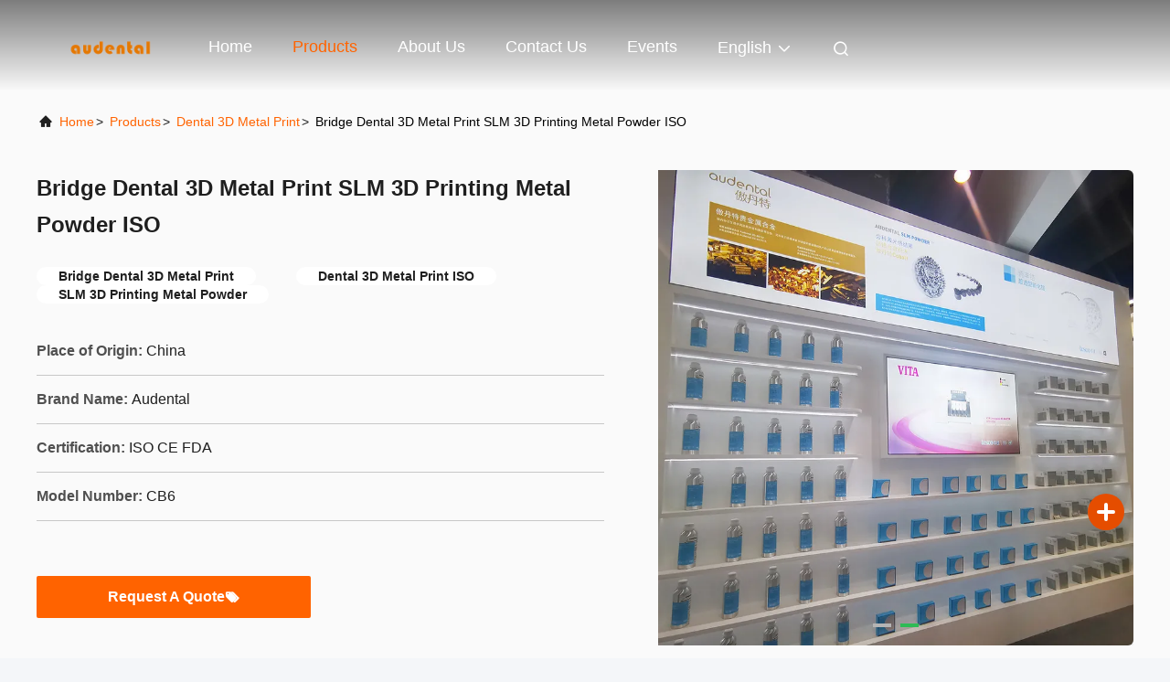

--- FILE ---
content_type: text/html
request_url: https://www.audentalzir.com/sale-35628722-bridge-dental-3d-metal-print-slm-3d-printing-metal-powder-iso.html
body_size: 23592
content:

<!DOCTYPE html>
<html lang="en">
<head>
	<meta charset="utf-8">
	<meta http-equiv="X-UA-Compatible" content="IE=edge">
	<meta name="viewport" content="width=device-width, initial-scale=1, maximum-scale=1, minimum-scale=1" />
    <title>Bridge Dental 3D Metal Print SLM 3D Printing Metal Powder ISO</title>
    <meta name="keywords" content="Bridge Dental 3D Metal Print, Dental 3D Metal Print ISO, SLM 3D Printing Metal Powder, Dental 3D Metal Print" />
    <meta name="description" content="High quality Bridge Dental 3D Metal Print SLM 3D Printing Metal Powder ISO from China, China's leading product market Bridge Dental 3D Metal Print product, with strict quality control Dental 3D Metal Print ISO factories, producing high quality SLM 3D Printing Metal Powder Products." />
     <link rel='preload'
					  href=/photo/audentalzir/sitetpl/style/commonV2.css?ver=1761030693 as='style'><link type='text/css' rel='stylesheet'
					  href=/photo/audentalzir/sitetpl/style/commonV2.css?ver=1761030693 media='all'><meta name="google-site-verification" content="DyJIcdg7NGkhswvf7HNebCsxmImGrIcyf0iq25aLm7U" /><meta property="og:title" content="Bridge Dental 3D Metal Print SLM 3D Printing Metal Powder ISO" />
<meta property="og:description" content="High quality Bridge Dental 3D Metal Print SLM 3D Printing Metal Powder ISO from China, China's leading product market Bridge Dental 3D Metal Print product, with strict quality control Dental 3D Metal Print ISO factories, producing high quality SLM 3D Printing Metal Powder Products." />
<meta property="og:type" content="product" />
<meta property="og:availability" content="instock" />
<meta property="og:site_name" content="Audental Bio-Material Co., Ltd" />
<meta property="og:url" content="https://www.audentalzir.com/sale-35628722-bridge-dental-3d-metal-print-slm-3d-printing-metal-powder-iso.html" />
<meta property="og:image" content="https://www.audentalzir.com/photo/ps139684160-bridge_dental_3d_metal_print_slm_3d_printing_metal_powder_iso.jpg" />
<link rel="canonical" href="https://www.audentalzir.com/sale-35628722-bridge-dental-3d-metal-print-slm-3d-printing-metal-powder-iso.html" />
<link rel="alternate" href="https://m.audentalzir.com/sale-35628722-bridge-dental-3d-metal-print-slm-3d-printing-metal-powder-iso.html" media="only screen and (max-width: 640px)" />
<link rel="stylesheet" type="text/css" href="/js/guidefirstcommon.css" />
<link rel="stylesheet" type="text/css" href="/js/guidecommon_99708.css" />
<style type="text/css">
/*<![CDATA[*/
.consent__cookie {position: fixed;top: 0;left: 0;width: 100%;height: 0%;z-index: 100000;}.consent__cookie_bg {position: fixed;top: 0;left: 0;width: 100%;height: 100%;background: #000;opacity: .6;display: none }.consent__cookie_rel {position: fixed;bottom:0;left: 0;width: 100%;background: #fff;display: -webkit-box;display: -ms-flexbox;display: flex;flex-wrap: wrap;padding: 24px 80px;-webkit-box-sizing: border-box;box-sizing: border-box;-webkit-box-pack: justify;-ms-flex-pack: justify;justify-content: space-between;-webkit-transition: all ease-in-out .3s;transition: all ease-in-out .3s }.consent__close {position: absolute;top: 20px;right: 20px;cursor: pointer }.consent__close svg {fill: #777 }.consent__close:hover svg {fill: #000 }.consent__cookie_box {flex: 1;word-break: break-word;}.consent__warm {color: #777;font-size: 16px;margin-bottom: 12px;line-height: 19px }.consent__title {color: #333;font-size: 20px;font-weight: 600;margin-bottom: 12px;line-height: 23px }.consent__itxt {color: #333;font-size: 14px;margin-bottom: 12px;display: -webkit-box;display: -ms-flexbox;display: flex;-webkit-box-align: center;-ms-flex-align: center;align-items: center }.consent__itxt i {display: -webkit-inline-box;display: -ms-inline-flexbox;display: inline-flex;width: 28px;height: 28px;border-radius: 50%;background: #e0f9e9;margin-right: 8px;-webkit-box-align: center;-ms-flex-align: center;align-items: center;-webkit-box-pack: center;-ms-flex-pack: center;justify-content: center }.consent__itxt svg {fill: #3ca860 }.consent__txt {color: #a6a6a6;font-size: 14px;margin-bottom: 8px;line-height: 17px }.consent__btns {display: -webkit-box;display: -ms-flexbox;display: flex;-webkit-box-orient: vertical;-webkit-box-direction: normal;-ms-flex-direction: column;flex-direction: column;-webkit-box-pack: center;-ms-flex-pack: center;justify-content: center;flex-shrink: 0;}.consent__btn {width: 280px;height: 40px;line-height: 40px;text-align: center;background: #3ca860;color: #fff;border-radius: 4px;margin: 8px 0;-webkit-box-sizing: border-box;box-sizing: border-box;cursor: pointer;font-size:14px}.consent__btn:hover {background: #00823b }.consent__btn.empty {color: #3ca860;border: 1px solid #3ca860;background: #fff }.consent__btn.empty:hover {background: #3ca860;color: #fff }.open .consent__cookie_bg {display: block }.open .consent__cookie_rel {bottom: 0 }@media (max-width: 760px) {.consent__btns {width: 100%;align-items: center;}.consent__cookie_rel {padding: 20px 24px }}.consent__cookie.open {display: block;}.consent__cookie {display: none;}
/*]]>*/
</style>
<style type="text/css">
/*<![CDATA[*/
@media only screen and (max-width:640px){.contact_now_dialog .content-wrap .desc{background-image:url(/images/cta_images/bg_s.png) !important}}.contact_now_dialog .content-wrap .content-wrap_header .cta-close{background-image:url(/images/cta_images/sprite.png) !important}.contact_now_dialog .content-wrap .desc{background-image:url(/images/cta_images/bg_l.png) !important}.contact_now_dialog .content-wrap .cta-btn i{background-image:url(/images/cta_images/sprite.png) !important}.contact_now_dialog .content-wrap .head-tip img{content:url(/images/cta_images/cta_contact_now.png) !important}.cusim{background-image:url(/images/imicon/im.svg) !important}.cuswa{background-image:url(/images/imicon/wa.png) !important}.cusall{background-image:url(/images/imicon/allchat.svg) !important}
/*]]>*/
</style>
<script type="text/javascript" src="/js/guidefirstcommon.js"></script>
<script type="text/javascript">
/*<![CDATA[*/
window.isvideotpl = 1;window.detailurl = '/sale-35628722-bridge-dental-3d-metal-print-slm-3d-printing-metal-powder-iso.html';
var colorUrl = '';var isShowGuide = 2;var showGuideColor = 0;var im_appid = 10003;var im_msg="Good day, what product are you looking for?";

var cta_cid = 260650;var use_defaulProductInfo = 1;var cta_pid = 35628722;var test_company = 0;var webim_domain = '';var company_type = 0;var cta_equipment = 'pc'; var setcookie = 'setwebimCookie(94494,35628722,0)'; var whatsapplink = "https://wa.me/8613823121031?text=Hi%2C+I%27m+interested+in+Bridge+Dental+3D+Metal+Print+SLM+3D+Printing+Metal+Powder+ISO."; function insertMeta(){var str = '<meta name="mobile-web-app-capable" content="yes" /><meta name="viewport" content="width=device-width, initial-scale=1.0" />';document.head.insertAdjacentHTML('beforeend',str);} var element = document.querySelector('a.footer_webim_a[href="/webim/webim_tab.html"]');if (element) {element.parentNode.removeChild(element);}

var colorUrl = '';
var aisearch = 0;
var selfUrl = '';
window.playerReportUrl='/vod/view_count/report';
var query_string = ["Products","Detail"];
var g_tp = '';
var customtplcolor = 99708;
var str_chat = 'chat';
				var str_call_now = 'call now';
var str_chat_now = 'chat now';
var str_contact1 = 'Get Best Price';var str_chat_lang='english';var str_contact2 = 'Get Price';var str_contact2 = 'Best Price';var str_contact = 'Contact';
window.predomainsub = "";
/*]]>*/
</script>
</head>
<body>
<!-- Google tag (gtag.js) -->
<script async src="https://www.googletagmanager.com/gtag/js?id=G-5K4XRJQHK8"></script>
<script>
  window.dataLayer = window.dataLayer || [];
  function gtag(){dataLayer.push(arguments);}
  gtag('js', new Date());

  gtag('config', 'G-5K4XRJQHK8', {cookie_flags: "SameSite=None;Secure"});
</script><img src="/logo.gif" style="display:none" alt="logo"/>
<a style="display: none!important;" title="Audental Bio-Material Co., Ltd" class="float-inquiry" href="/contactnow.html" onclick='setinquiryCookie("{\"showproduct\":1,\"pid\":\"35628722\",\"name\":\"Bridge Dental 3D Metal Print SLM 3D Printing Metal Powder ISO\",\"source_url\":\"\\/sale-35628722-bridge-dental-3d-metal-print-slm-3d-printing-metal-powder-iso.html\",\"picurl\":\"\\/photo\\/pd139684160-bridge_dental_3d_metal_print_slm_3d_printing_metal_powder_iso.jpg\",\"propertyDetail\":[[\"Particle size\",\"15-45\\u03bcm\"],[\"Composition\",\"Co 61.5% \\/ Cr28.1% \\/ Mo5.3% \\/ W5.0%\"],[\"Hardness\",\"365\"],[\"Package\",\"Metal bottle\"]],\"company_name\":null,\"picurl_c\":\"\\/photo\\/pc139684160-bridge_dental_3d_metal_print_slm_3d_printing_metal_powder_iso.jpg\",\"price\":\"Negotiable\",\"username\":\"Customer service\",\"viewTime\":\"Last Login : 10 hours 33 minutes ago\",\"subject\":\"What is your best price for Bridge Dental 3D Metal Print SLM 3D Printing Metal Powder ISO\",\"countrycode\":\"\"}");'></a>
<script>
var originProductInfo = '';
var originProductInfo = {"showproduct":1,"pid":"35628722","name":"Bridge Dental 3D Metal Print SLM 3D Printing Metal Powder ISO","source_url":"\/sale-35628722-bridge-dental-3d-metal-print-slm-3d-printing-metal-powder-iso.html","picurl":"\/photo\/pd139684160-bridge_dental_3d_metal_print_slm_3d_printing_metal_powder_iso.jpg","propertyDetail":[["Particle size","15-45\u03bcm"],["Composition","Co 61.5% \/ Cr28.1% \/ Mo5.3% \/ W5.0%"],["Hardness","365"],["Package","Metal bottle"]],"company_name":null,"picurl_c":"\/photo\/pc139684160-bridge_dental_3d_metal_print_slm_3d_printing_metal_powder_iso.jpg","price":"Negotiable","username":"Customer service","viewTime":"Last Login : 9 hours 33 minutes ago","subject":"Can you supply Bridge Dental 3D Metal Print SLM 3D Printing Metal Powder ISO for us","countrycode":""};
var save_url = "/contactsave.html";
var update_url = "/updateinquiry.html";
var productInfo = {};
var defaulProductInfo = {};
var myDate = new Date();
var curDate = myDate.getFullYear()+'-'+(parseInt(myDate.getMonth())+1)+'-'+myDate.getDate();
var message = '';
var default_pop = 1;
var leaveMessageDialog = document.getElementsByClassName('leave-message-dialog')[0]; // 获取弹层
var _$$ = function (dom) {
    return document.querySelectorAll(dom);
};
resInfo = originProductInfo;
resInfo['name'] = resInfo['name'] || '';
defaulProductInfo.pid = resInfo['pid'];
defaulProductInfo.productName = resInfo['name'] ?? '';
defaulProductInfo.productInfo = resInfo['propertyDetail'];
defaulProductInfo.productImg = resInfo['picurl_c'];
defaulProductInfo.subject = resInfo['subject'] ?? '';
defaulProductInfo.productImgAlt = resInfo['name'] ?? '';
var inquirypopup_tmp = 1;
var message = 'Dear,'+'\r\n'+"I am interested in"+' '+trim(resInfo['name'])+", could you send me more details such as type, size, MOQ, material, etc."+'\r\n'+"Thanks!"+'\r\n'+"Waiting for your reply.";
var message_1 = 'Dear,'+'\r\n'+"I am interested in"+' '+trim(resInfo['name'])+", could you send me more details such as type, size, MOQ, material, etc."+'\r\n'+"Thanks!"+'\r\n'+"Waiting for your reply.";
var message_2 = 'Hello,'+'\r\n'+"I am looking for"+' '+trim(resInfo['name'])+", please send me the price, specification and picture."+'\r\n'+"Your swift response will be highly appreciated."+'\r\n'+"Feel free to contact me for more information."+'\r\n'+"Thanks a lot.";
var message_3 = 'Hello,'+'\r\n'+trim(resInfo['name'])+' '+"meets my expectations."+'\r\n'+"Please give me the best price and some other product information."+'\r\n'+"Feel free to contact me via my mail."+'\r\n'+"Thanks a lot.";

var message_4 = 'Dear,'+'\r\n'+"What is the FOB price on your"+' '+trim(resInfo['name'])+'?'+'\r\n'+"Which is the nearest port name?"+'\r\n'+"Please reply me as soon as possible, it would be better to share further information."+'\r\n'+"Regards!";
var message_5 = 'Hi there,'+'\r\n'+"I am very interested in your"+' '+trim(resInfo['name'])+'.'+'\r\n'+"Please send me your product details."+'\r\n'+"Looking forward to your quick reply."+'\r\n'+"Feel free to contact me by mail."+'\r\n'+"Regards!";

var message_6 = 'Dear,'+'\r\n'+"Please provide us with information about your"+' '+trim(resInfo['name'])+", such as type, size, material, and of course the best price."+'\r\n'+"Looking forward to your quick reply."+'\r\n'+"Thank you!";
var message_7 = 'Dear,'+'\r\n'+"Can you supply"+' '+trim(resInfo['name'])+" for us?"+'\r\n'+"First we want a price list and some product details."+'\r\n'+"I hope to get reply asap and look forward to cooperation."+'\r\n'+"Thank you very much.";
var message_8 = 'hi,'+'\r\n'+"I am looking for"+' '+trim(resInfo['name'])+", please give me some more detailed product information."+'\r\n'+"I look forward to your reply."+'\r\n'+"Thank you!";
var message_9 = 'Hello,'+'\r\n'+"Your"+' '+trim(resInfo['name'])+" meets my requirements very well."+'\r\n'+"Please send me the price, specification, and similar model will be OK."+'\r\n'+"Feel free to chat with me."+'\r\n'+"Thanks!";
var message_10 = 'Dear,'+'\r\n'+"I want to know more about the details and quotation of"+' '+trim(resInfo['name'])+'.'+'\r\n'+"Feel free to contact me."+'\r\n'+"Regards!";

var r = getRandom(1,10);

defaulProductInfo.message = eval("message_"+r);
    defaulProductInfo.message = eval("message_"+r);
        var mytAjax = {

    post: function(url, data, fn) {
        var xhr = new XMLHttpRequest();
        xhr.open("POST", url, true);
        xhr.setRequestHeader("Content-Type", "application/x-www-form-urlencoded;charset=UTF-8");
        xhr.setRequestHeader("X-Requested-With", "XMLHttpRequest");
        xhr.setRequestHeader('Content-Type','text/plain;charset=UTF-8');
        xhr.onreadystatechange = function() {
            if(xhr.readyState == 4 && (xhr.status == 200 || xhr.status == 304)) {
                fn.call(this, xhr.responseText);
            }
        };
        xhr.send(data);
    },

    postform: function(url, data, fn) {
        var xhr = new XMLHttpRequest();
        xhr.open("POST", url, true);
        xhr.setRequestHeader("X-Requested-With", "XMLHttpRequest");
        xhr.onreadystatechange = function() {
            if(xhr.readyState == 4 && (xhr.status == 200 || xhr.status == 304)) {
                fn.call(this, xhr.responseText);
            }
        };
        xhr.send(data);
    }
};
/*window.onload = function(){
    leaveMessageDialog = document.getElementsByClassName('leave-message-dialog')[0];
    if (window.localStorage.recordDialogStatus=='undefined' || (window.localStorage.recordDialogStatus!='undefined' && window.localStorage.recordDialogStatus != curDate)) {
        setTimeout(function(){
            if(parseInt(inquirypopup_tmp%10) == 1){
                creatDialog(defaulProductInfo, 1);
            }
        }, 6000);
    }
};*/
function trim(str)
{
    str = str.replace(/(^\s*)/g,"");
    return str.replace(/(\s*$)/g,"");
};
function getRandom(m,n){
    var num = Math.floor(Math.random()*(m - n) + n);
    return num;
};
function strBtn(param) {

    var starattextarea = document.getElementById("textareamessage").value.length;
    var email = document.getElementById("startEmail").value;

    var default_tip = document.querySelectorAll(".watermark_container").length;
    if (20 < starattextarea && starattextarea < 3000) {
        if(default_tip>0){
            document.getElementById("textareamessage1").parentNode.parentNode.nextElementSibling.style.display = "none";
        }else{
            document.getElementById("textareamessage1").parentNode.nextElementSibling.style.display = "none";
        }

    } else {
        if(default_tip>0){
            document.getElementById("textareamessage1").parentNode.parentNode.nextElementSibling.style.display = "block";
        }else{
            document.getElementById("textareamessage1").parentNode.nextElementSibling.style.display = "block";
        }

        return;
    }

    // var re = /^([a-zA-Z0-9_-])+@([a-zA-Z0-9_-])+\.([a-zA-Z0-9_-])+/i;/*邮箱不区分大小写*/
    var re = /^[a-zA-Z0-9][\w-]*(\.?[\w-]+)*@[a-zA-Z0-9-]+(\.[a-zA-Z0-9]+)+$/i;
    if (!re.test(email)) {
        document.getElementById("startEmail").nextElementSibling.style.display = "block";
        return;
    } else {
        document.getElementById("startEmail").nextElementSibling.style.display = "none";
    }

    var subject = document.getElementById("pop_subject").value;
    var pid = document.getElementById("pop_pid").value;
    var message = document.getElementById("textareamessage").value;
    var sender_email = document.getElementById("startEmail").value;
    var tel = '';
    if (document.getElementById("tel0") != undefined && document.getElementById("tel0") != '')
        tel = document.getElementById("tel0").value;
    var form_serialize = '&tel='+tel;

    form_serialize = form_serialize.replace(/\+/g, "%2B");
    mytAjax.post(save_url,"pid="+pid+"&subject="+subject+"&email="+sender_email+"&message="+(message)+form_serialize,function(res){
        var mes = JSON.parse(res);
        if(mes.status == 200){
            var iid = mes.iid;
            document.getElementById("pop_iid").value = iid;
            document.getElementById("pop_uuid").value = mes.uuid;

            if(typeof gtag_report_conversion === "function"){
                gtag_report_conversion();//执行统计js代码
            }
            if(typeof fbq === "function"){
                fbq('track','Purchase');//执行统计js代码
            }
        }
    });
    for (var index = 0; index < document.querySelectorAll(".dialog-content-pql").length; index++) {
        document.querySelectorAll(".dialog-content-pql")[index].style.display = "none";
    };
    $('#idphonepql').val(tel);
    document.getElementById("dialog-content-pql-id").style.display = "block";
    ;
};
function twoBtnOk(param) {

    var selectgender = document.getElementById("Mr").innerHTML;
    var iid = document.getElementById("pop_iid").value;
    var sendername = document.getElementById("idnamepql").value;
    var senderphone = document.getElementById("idphonepql").value;
    var sendercname = document.getElementById("idcompanypql").value;
    var uuid = document.getElementById("pop_uuid").value;
    var gender = 2;
    if(selectgender == 'Mr.') gender = 0;
    if(selectgender == 'Mrs.') gender = 1;
    var pid = document.getElementById("pop_pid").value;
    var form_serialize = '';

        form_serialize = form_serialize.replace(/\+/g, "%2B");

    mytAjax.post(update_url,"iid="+iid+"&gender="+gender+"&uuid="+uuid+"&name="+(sendername)+"&tel="+(senderphone)+"&company="+(sendercname)+form_serialize,function(res){});

    for (var index = 0; index < document.querySelectorAll(".dialog-content-pql").length; index++) {
        document.querySelectorAll(".dialog-content-pql")[index].style.display = "none";
    };
    document.getElementById("dialog-content-pql-ok").style.display = "block";

};
function toCheckMust(name) {
    $('#'+name+'error').hide();
}
function handClidk(param) {
    var starattextarea = document.getElementById("textareamessage1").value.length;
    var email = document.getElementById("startEmail1").value;
    var default_tip = document.querySelectorAll(".watermark_container").length;
    if (20 < starattextarea && starattextarea < 3000) {
        if(default_tip>0){
            document.getElementById("textareamessage1").parentNode.parentNode.nextElementSibling.style.display = "none";
        }else{
            document.getElementById("textareamessage1").parentNode.nextElementSibling.style.display = "none";
        }

    } else {
        if(default_tip>0){
            document.getElementById("textareamessage1").parentNode.parentNode.nextElementSibling.style.display = "block";
        }else{
            document.getElementById("textareamessage1").parentNode.nextElementSibling.style.display = "block";
        }

        return;
    }

    // var re = /^([a-zA-Z0-9_-])+@([a-zA-Z0-9_-])+\.([a-zA-Z0-9_-])+/i;
    var re = /^[a-zA-Z0-9][\w-]*(\.?[\w-]+)*@[a-zA-Z0-9-]+(\.[a-zA-Z0-9]+)+$/i;
    if (!re.test(email)) {
        document.getElementById("startEmail1").nextElementSibling.style.display = "block";
        return;
    } else {
        document.getElementById("startEmail1").nextElementSibling.style.display = "none";
    }

    var subject = document.getElementById("pop_subject").value;
    var pid = document.getElementById("pop_pid").value;
    var message = document.getElementById("textareamessage1").value;
    var sender_email = document.getElementById("startEmail1").value;
    var form_serialize = tel = '';
    if (document.getElementById("tel1") != undefined && document.getElementById("tel1") != '')
        tel = document.getElementById("tel1").value;
        mytAjax.post(save_url,"email="+sender_email+"&tel="+tel+"&pid="+pid+"&message="+message+"&subject="+subject+form_serialize,function(res){

        var mes = JSON.parse(res);
        if(mes.status == 200){
            var iid = mes.iid;
            document.getElementById("pop_iid").value = iid;
            document.getElementById("pop_uuid").value = mes.uuid;
            if(typeof gtag_report_conversion === "function"){
                gtag_report_conversion();//执行统计js代码
            }
        }

    });
    for (var index = 0; index < document.querySelectorAll(".dialog-content-pql").length; index++) {
        document.querySelectorAll(".dialog-content-pql")[index].style.display = "none";
    };
    $('#idphonepql').val(tel);
    document.getElementById("dialog-content-pql-id").style.display = "block";

};
window.addEventListener('load', function () {
    $('.checkbox-wrap label').each(function(){
        if($(this).find('input').prop('checked')){
            $(this).addClass('on')
        }else {
            $(this).removeClass('on')
        }
    })
    $(document).on('click', '.checkbox-wrap label' , function(ev){
        if (ev.target.tagName.toUpperCase() != 'INPUT') {
            $(this).toggleClass('on')
        }
    })
})

function hand_video(pdata) {
    data = JSON.parse(pdata);
    productInfo.productName = data.productName;
    productInfo.productInfo = data.productInfo;
    productInfo.productImg = data.productImg;
    productInfo.subject = data.subject;

    var message = 'Dear,'+'\r\n'+"I am interested in"+' '+trim(data.productName)+", could you send me more details such as type, size, quantity, material, etc."+'\r\n'+"Thanks!"+'\r\n'+"Waiting for your reply.";

    var message = 'Dear,'+'\r\n'+"I am interested in"+' '+trim(data.productName)+", could you send me more details such as type, size, MOQ, material, etc."+'\r\n'+"Thanks!"+'\r\n'+"Waiting for your reply.";
    var message_1 = 'Dear,'+'\r\n'+"I am interested in"+' '+trim(data.productName)+", could you send me more details such as type, size, MOQ, material, etc."+'\r\n'+"Thanks!"+'\r\n'+"Waiting for your reply.";
    var message_2 = 'Hello,'+'\r\n'+"I am looking for"+' '+trim(data.productName)+", please send me the price, specification and picture."+'\r\n'+"Your swift response will be highly appreciated."+'\r\n'+"Feel free to contact me for more information."+'\r\n'+"Thanks a lot.";
    var message_3 = 'Hello,'+'\r\n'+trim(data.productName)+' '+"meets my expectations."+'\r\n'+"Please give me the best price and some other product information."+'\r\n'+"Feel free to contact me via my mail."+'\r\n'+"Thanks a lot.";

    var message_4 = 'Dear,'+'\r\n'+"What is the FOB price on your"+' '+trim(data.productName)+'?'+'\r\n'+"Which is the nearest port name?"+'\r\n'+"Please reply me as soon as possible, it would be better to share further information."+'\r\n'+"Regards!";
    var message_5 = 'Hi there,'+'\r\n'+"I am very interested in your"+' '+trim(data.productName)+'.'+'\r\n'+"Please send me your product details."+'\r\n'+"Looking forward to your quick reply."+'\r\n'+"Feel free to contact me by mail."+'\r\n'+"Regards!";

    var message_6 = 'Dear,'+'\r\n'+"Please provide us with information about your"+' '+trim(data.productName)+", such as type, size, material, and of course the best price."+'\r\n'+"Looking forward to your quick reply."+'\r\n'+"Thank you!";
    var message_7 = 'Dear,'+'\r\n'+"Can you supply"+' '+trim(data.productName)+" for us?"+'\r\n'+"First we want a price list and some product details."+'\r\n'+"I hope to get reply asap and look forward to cooperation."+'\r\n'+"Thank you very much.";
    var message_8 = 'hi,'+'\r\n'+"I am looking for"+' '+trim(data.productName)+", please give me some more detailed product information."+'\r\n'+"I look forward to your reply."+'\r\n'+"Thank you!";
    var message_9 = 'Hello,'+'\r\n'+"Your"+' '+trim(data.productName)+" meets my requirements very well."+'\r\n'+"Please send me the price, specification, and similar model will be OK."+'\r\n'+"Feel free to chat with me."+'\r\n'+"Thanks!";
    var message_10 = 'Dear,'+'\r\n'+"I want to know more about the details and quotation of"+' '+trim(data.productName)+'.'+'\r\n'+"Feel free to contact me."+'\r\n'+"Regards!";

    var r = getRandom(1,10);

    productInfo.message = eval("message_"+r);
            if(parseInt(inquirypopup_tmp/10) == 1){
        productInfo.message = "";
    }
    productInfo.pid = data.pid;
    creatDialog(productInfo, 2);
};

function handDialog(pdata) {
    data = JSON.parse(pdata);
    productInfo.productName = data.productName;
    productInfo.productInfo = data.productInfo;
    productInfo.productImg = data.productImg;
    productInfo.subject = data.subject;

    var message = 'Dear,'+'\r\n'+"I am interested in"+' '+trim(data.productName)+", could you send me more details such as type, size, quantity, material, etc."+'\r\n'+"Thanks!"+'\r\n'+"Waiting for your reply.";

    var message = 'Dear,'+'\r\n'+"I am interested in"+' '+trim(data.productName)+", could you send me more details such as type, size, MOQ, material, etc."+'\r\n'+"Thanks!"+'\r\n'+"Waiting for your reply.";
    var message_1 = 'Dear,'+'\r\n'+"I am interested in"+' '+trim(data.productName)+", could you send me more details such as type, size, MOQ, material, etc."+'\r\n'+"Thanks!"+'\r\n'+"Waiting for your reply.";
    var message_2 = 'Hello,'+'\r\n'+"I am looking for"+' '+trim(data.productName)+", please send me the price, specification and picture."+'\r\n'+"Your swift response will be highly appreciated."+'\r\n'+"Feel free to contact me for more information."+'\r\n'+"Thanks a lot.";
    var message_3 = 'Hello,'+'\r\n'+trim(data.productName)+' '+"meets my expectations."+'\r\n'+"Please give me the best price and some other product information."+'\r\n'+"Feel free to contact me via my mail."+'\r\n'+"Thanks a lot.";

    var message_4 = 'Dear,'+'\r\n'+"What is the FOB price on your"+' '+trim(data.productName)+'?'+'\r\n'+"Which is the nearest port name?"+'\r\n'+"Please reply me as soon as possible, it would be better to share further information."+'\r\n'+"Regards!";
    var message_5 = 'Hi there,'+'\r\n'+"I am very interested in your"+' '+trim(data.productName)+'.'+'\r\n'+"Please send me your product details."+'\r\n'+"Looking forward to your quick reply."+'\r\n'+"Feel free to contact me by mail."+'\r\n'+"Regards!";

    var message_6 = 'Dear,'+'\r\n'+"Please provide us with information about your"+' '+trim(data.productName)+", such as type, size, material, and of course the best price."+'\r\n'+"Looking forward to your quick reply."+'\r\n'+"Thank you!";
    var message_7 = 'Dear,'+'\r\n'+"Can you supply"+' '+trim(data.productName)+" for us?"+'\r\n'+"First we want a price list and some product details."+'\r\n'+"I hope to get reply asap and look forward to cooperation."+'\r\n'+"Thank you very much.";
    var message_8 = 'hi,'+'\r\n'+"I am looking for"+' '+trim(data.productName)+", please give me some more detailed product information."+'\r\n'+"I look forward to your reply."+'\r\n'+"Thank you!";
    var message_9 = 'Hello,'+'\r\n'+"Your"+' '+trim(data.productName)+" meets my requirements very well."+'\r\n'+"Please send me the price, specification, and similar model will be OK."+'\r\n'+"Feel free to chat with me."+'\r\n'+"Thanks!";
    var message_10 = 'Dear,'+'\r\n'+"I want to know more about the details and quotation of"+' '+trim(data.productName)+'.'+'\r\n'+"Feel free to contact me."+'\r\n'+"Regards!";

    var r = getRandom(1,10);
    productInfo.message = eval("message_"+r);
            if(parseInt(inquirypopup_tmp/10) == 1){
        productInfo.message = "";
    }
    productInfo.pid = data.pid;
    creatDialog(productInfo, 2);
};

function closepql(param) {

    leaveMessageDialog.style.display = 'none';
};

function closepql2(param) {

    for (var index = 0; index < document.querySelectorAll(".dialog-content-pql").length; index++) {
        document.querySelectorAll(".dialog-content-pql")[index].style.display = "none";
    };
    document.getElementById("dialog-content-pql-ok").style.display = "block";
};

function decodeHtmlEntities(str) {
    var tempElement = document.createElement('div');
    tempElement.innerHTML = str;
    return tempElement.textContent || tempElement.innerText || '';
}

function initProduct(productInfo,type){

    productInfo.productName = decodeHtmlEntities(productInfo.productName);
    productInfo.message = decodeHtmlEntities(productInfo.message);

    leaveMessageDialog = document.getElementsByClassName('leave-message-dialog')[0];
    leaveMessageDialog.style.display = "block";
    if(type == 3){
        var popinquiryemail = document.getElementById("popinquiryemail").value;
        _$$("#startEmail1")[0].value = popinquiryemail;
    }else{
        _$$("#startEmail1")[0].value = "";
    }
    _$$("#startEmail")[0].value = "";
    _$$("#idnamepql")[0].value = "";
    _$$("#idphonepql")[0].value = "";
    _$$("#idcompanypql")[0].value = "";

    _$$("#pop_pid")[0].value = productInfo.pid;
    _$$("#pop_subject")[0].value = productInfo.subject;
    
    if(parseInt(inquirypopup_tmp/10) == 1){
        productInfo.message = "";
    }

    _$$("#textareamessage1")[0].value = productInfo.message;
    _$$("#textareamessage")[0].value = productInfo.message;

    _$$("#dialog-content-pql-id .titlep")[0].innerHTML = productInfo.productName;
    _$$("#dialog-content-pql-id img")[0].setAttribute("src", productInfo.productImg);
    _$$("#dialog-content-pql-id img")[0].setAttribute("alt", productInfo.productImgAlt);

    _$$("#dialog-content-pql-id-hand img")[0].setAttribute("src", productInfo.productImg);
    _$$("#dialog-content-pql-id-hand img")[0].setAttribute("alt", productInfo.productImgAlt);
    _$$("#dialog-content-pql-id-hand .titlep")[0].innerHTML = productInfo.productName;

    if (productInfo.productInfo.length > 0) {
        var ul2, ul;
        ul = document.createElement("ul");
        for (var index = 0; index < productInfo.productInfo.length; index++) {
            var el = productInfo.productInfo[index];
            var li = document.createElement("li");
            var span1 = document.createElement("span");
            span1.innerHTML = el[0] + ":";
            var span2 = document.createElement("span");
            span2.innerHTML = el[1];
            li.appendChild(span1);
            li.appendChild(span2);
            ul.appendChild(li);

        }
        ul2 = ul.cloneNode(true);
        if (type === 1) {
            _$$("#dialog-content-pql-id .left")[0].replaceChild(ul, _$$("#dialog-content-pql-id .left ul")[0]);
        } else {
            _$$("#dialog-content-pql-id-hand .left")[0].replaceChild(ul2, _$$("#dialog-content-pql-id-hand .left ul")[0]);
            _$$("#dialog-content-pql-id .left")[0].replaceChild(ul, _$$("#dialog-content-pql-id .left ul")[0]);
        }
    };
    for (var index = 0; index < _$$("#dialog-content-pql-id .right ul li").length; index++) {
        _$$("#dialog-content-pql-id .right ul li")[index].addEventListener("click", function (params) {
            _$$("#dialog-content-pql-id .right #Mr")[0].innerHTML = this.innerHTML
        }, false)

    };

};
function closeInquiryCreateDialog() {
    document.getElementById("xuanpan_dialog_box_pql").style.display = "none";
};
function showInquiryCreateDialog() {
    document.getElementById("xuanpan_dialog_box_pql").style.display = "block";
};
function submitPopInquiry(){
    var message = document.getElementById("inquiry_message").value;
    var email = document.getElementById("inquiry_email").value;
    var subject = defaulProductInfo.subject;
    var pid = defaulProductInfo.pid;
    if (email === undefined) {
        showInquiryCreateDialog();
        document.getElementById("inquiry_email").style.border = "1px solid red";
        return false;
    };
    if (message === undefined) {
        showInquiryCreateDialog();
        document.getElementById("inquiry_message").style.border = "1px solid red";
        return false;
    };
    if (email.search(/^\w+((-\w+)|(\.\w+))*\@[A-Za-z0-9]+((\.|-)[A-Za-z0-9]+)*\.[A-Za-z0-9]+$/) == -1) {
        document.getElementById("inquiry_email").style.border= "1px solid red";
        showInquiryCreateDialog();
        return false;
    } else {
        document.getElementById("inquiry_email").style.border= "";
    };
    if (message.length < 20 || message.length >3000) {
        showInquiryCreateDialog();
        document.getElementById("inquiry_message").style.border = "1px solid red";
        return false;
    } else {
        document.getElementById("inquiry_message").style.border = "";
    };
    var tel = '';
    if (document.getElementById("tel") != undefined && document.getElementById("tel") != '')
        tel = document.getElementById("tel").value;

    mytAjax.post(save_url,"pid="+pid+"&subject="+subject+"&email="+email+"&message="+(message)+'&tel='+tel,function(res){
        var mes = JSON.parse(res);
        if(mes.status == 200){
            var iid = mes.iid;
            document.getElementById("pop_iid").value = iid;
            document.getElementById("pop_uuid").value = mes.uuid;

        }
    });
    initProduct(defaulProductInfo);
    for (var index = 0; index < document.querySelectorAll(".dialog-content-pql").length; index++) {
        document.querySelectorAll(".dialog-content-pql")[index].style.display = "none";
    };
    $('#idphonepql').val(tel);
    document.getElementById("dialog-content-pql-id").style.display = "block";

};

//带附件上传
function submitPopInquiryfile(email_id,message_id,check_sort,name_id,phone_id,company_id,attachments){

    if(typeof(check_sort) == 'undefined'){
        check_sort = 0;
    }
    var message = document.getElementById(message_id).value;
    var email = document.getElementById(email_id).value;
    var attachments = document.getElementById(attachments).value;
    if(typeof(name_id) !== 'undefined' && name_id != ""){
        var name  = document.getElementById(name_id).value;
    }
    if(typeof(phone_id) !== 'undefined' && phone_id != ""){
        var phone = document.getElementById(phone_id).value;
    }
    if(typeof(company_id) !== 'undefined' && company_id != ""){
        var company = document.getElementById(company_id).value;
    }
    var subject = defaulProductInfo.subject;
    var pid = defaulProductInfo.pid;

    if(check_sort == 0){
        if (email === undefined) {
            showInquiryCreateDialog();
            document.getElementById(email_id).style.border = "1px solid red";
            return false;
        };
        if (message === undefined) {
            showInquiryCreateDialog();
            document.getElementById(message_id).style.border = "1px solid red";
            return false;
        };

        if (email.search(/^\w+((-\w+)|(\.\w+))*\@[A-Za-z0-9]+((\.|-)[A-Za-z0-9]+)*\.[A-Za-z0-9]+$/) == -1) {
            document.getElementById(email_id).style.border= "1px solid red";
            showInquiryCreateDialog();
            return false;
        } else {
            document.getElementById(email_id).style.border= "";
        };
        if (message.length < 20 || message.length >3000) {
            showInquiryCreateDialog();
            document.getElementById(message_id).style.border = "1px solid red";
            return false;
        } else {
            document.getElementById(message_id).style.border = "";
        };
    }else{

        if (message === undefined) {
            showInquiryCreateDialog();
            document.getElementById(message_id).style.border = "1px solid red";
            return false;
        };

        if (email === undefined) {
            showInquiryCreateDialog();
            document.getElementById(email_id).style.border = "1px solid red";
            return false;
        };

        if (message.length < 20 || message.length >3000) {
            showInquiryCreateDialog();
            document.getElementById(message_id).style.border = "1px solid red";
            return false;
        } else {
            document.getElementById(message_id).style.border = "";
        };

        if (email.search(/^\w+((-\w+)|(\.\w+))*\@[A-Za-z0-9]+((\.|-)[A-Za-z0-9]+)*\.[A-Za-z0-9]+$/) == -1) {
            document.getElementById(email_id).style.border= "1px solid red";
            showInquiryCreateDialog();
            return false;
        } else {
            document.getElementById(email_id).style.border= "";
        };

    };

    mytAjax.post(save_url,"pid="+pid+"&subject="+subject+"&email="+email+"&message="+message+"&company="+company+"&attachments="+attachments,function(res){
        var mes = JSON.parse(res);
        if(mes.status == 200){
            var iid = mes.iid;
            document.getElementById("pop_iid").value = iid;
            document.getElementById("pop_uuid").value = mes.uuid;

            if(typeof gtag_report_conversion === "function"){
                gtag_report_conversion();//执行统计js代码
            }
            if(typeof fbq === "function"){
                fbq('track','Purchase');//执行统计js代码
            }
        }
    });
    initProduct(defaulProductInfo);

    if(name !== undefined && name != ""){
        _$$("#idnamepql")[0].value = name;
    }

    if(phone !== undefined && phone != ""){
        _$$("#idphonepql")[0].value = phone;
    }

    if(company !== undefined && company != ""){
        _$$("#idcompanypql")[0].value = company;
    }

    for (var index = 0; index < document.querySelectorAll(".dialog-content-pql").length; index++) {
        document.querySelectorAll(".dialog-content-pql")[index].style.display = "none";
    };
    document.getElementById("dialog-content-pql-id").style.display = "block";

};
function submitPopInquiryByParam(email_id,message_id,check_sort,name_id,phone_id,company_id){

    if(typeof(check_sort) == 'undefined'){
        check_sort = 0;
    }

    var senderphone = '';
    var message = document.getElementById(message_id).value;
    var email = document.getElementById(email_id).value;
    if(typeof(name_id) !== 'undefined' && name_id != ""){
        var name  = document.getElementById(name_id).value;
    }
    if(typeof(phone_id) !== 'undefined' && phone_id != ""){
        var phone = document.getElementById(phone_id).value;
        senderphone = phone;
    }
    if(typeof(company_id) !== 'undefined' && company_id != ""){
        var company = document.getElementById(company_id).value;
    }
    var subject = defaulProductInfo.subject;
    var pid = defaulProductInfo.pid;

    if(check_sort == 0){
        if (email === undefined) {
            showInquiryCreateDialog();
            document.getElementById(email_id).style.border = "1px solid red";
            return false;
        };
        if (message === undefined) {
            showInquiryCreateDialog();
            document.getElementById(message_id).style.border = "1px solid red";
            return false;
        };

        if (email.search(/^\w+((-\w+)|(\.\w+))*\@[A-Za-z0-9]+((\.|-)[A-Za-z0-9]+)*\.[A-Za-z0-9]+$/) == -1) {
            document.getElementById(email_id).style.border= "1px solid red";
            showInquiryCreateDialog();
            return false;
        } else {
            document.getElementById(email_id).style.border= "";
        };
        if (message.length < 20 || message.length >3000) {
            showInquiryCreateDialog();
            document.getElementById(message_id).style.border = "1px solid red";
            return false;
        } else {
            document.getElementById(message_id).style.border = "";
        };
    }else{

        if (message === undefined) {
            showInquiryCreateDialog();
            document.getElementById(message_id).style.border = "1px solid red";
            return false;
        };

        if (email === undefined) {
            showInquiryCreateDialog();
            document.getElementById(email_id).style.border = "1px solid red";
            return false;
        };

        if (message.length < 20 || message.length >3000) {
            showInquiryCreateDialog();
            document.getElementById(message_id).style.border = "1px solid red";
            return false;
        } else {
            document.getElementById(message_id).style.border = "";
        };

        if (email.search(/^\w+((-\w+)|(\.\w+))*\@[A-Za-z0-9]+((\.|-)[A-Za-z0-9]+)*\.[A-Za-z0-9]+$/) == -1) {
            document.getElementById(email_id).style.border= "1px solid red";
            showInquiryCreateDialog();
            return false;
        } else {
            document.getElementById(email_id).style.border= "";
        };

    };

    var productsku = "";
    if($("#product_sku").length > 0){
        productsku = $("#product_sku").html();
    }

    mytAjax.post(save_url,"tel="+senderphone+"&pid="+pid+"&subject="+subject+"&email="+email+"&message="+message+"&messagesku="+encodeURI(productsku),function(res){
        var mes = JSON.parse(res);
        if(mes.status == 200){
            var iid = mes.iid;
            document.getElementById("pop_iid").value = iid;
            document.getElementById("pop_uuid").value = mes.uuid;

            if(typeof gtag_report_conversion === "function"){
                gtag_report_conversion();//执行统计js代码
            }
            if(typeof fbq === "function"){
                fbq('track','Purchase');//执行统计js代码
            }
        }
    });
    initProduct(defaulProductInfo);

    if(name !== undefined && name != ""){
        _$$("#idnamepql")[0].value = name;
    }

    if(phone !== undefined && phone != ""){
        _$$("#idphonepql")[0].value = phone;
    }

    if(company !== undefined && company != ""){
        _$$("#idcompanypql")[0].value = company;
    }

    for (var index = 0; index < document.querySelectorAll(".dialog-content-pql").length; index++) {
        document.querySelectorAll(".dialog-content-pql")[index].style.display = "none";

    };
    document.getElementById("dialog-content-pql-id").style.display = "block";

};

function creat_videoDialog(productInfo, type) {

    if(type == 1){
        if(default_pop != 1){
            return false;
        }
        window.localStorage.recordDialogStatus = curDate;
    }else{
        default_pop = 0;
    }
    initProduct(productInfo, type);
    if (type === 1) {
        // 自动弹出
        for (var index = 0; index < document.querySelectorAll(".dialog-content-pql").length; index++) {

            document.querySelectorAll(".dialog-content-pql")[index].style.display = "none";
        };
        document.getElementById("dialog-content-pql").style.display = "block";
    } else {
        // 手动弹出
        for (var index = 0; index < document.querySelectorAll(".dialog-content-pql").length; index++) {
            document.querySelectorAll(".dialog-content-pql")[index].style.display = "none";
        };
        document.getElementById("dialog-content-pql-id-hand").style.display = "block";
    }
}

function creatDialog(productInfo, type) {

    if(type == 1){
        if(default_pop != 1){
            return false;
        }
        window.localStorage.recordDialogStatus = curDate;
    }else{
        default_pop = 0;
    }
    initProduct(productInfo, type);
    if (type === 1) {
        // 自动弹出
        for (var index = 0; index < document.querySelectorAll(".dialog-content-pql").length; index++) {

            document.querySelectorAll(".dialog-content-pql")[index].style.display = "none";
        };
        document.getElementById("dialog-content-pql").style.display = "block";
    } else {
        // 手动弹出
        for (var index = 0; index < document.querySelectorAll(".dialog-content-pql").length; index++) {
            document.querySelectorAll(".dialog-content-pql")[index].style.display = "none";
        };
        document.getElementById("dialog-content-pql-id-hand").style.display = "block";
    }
}

//带邮箱信息打开询盘框 emailtype=1表示带入邮箱
function openDialog(emailtype){
    var type = 2;//不带入邮箱，手动弹出
    if(emailtype == 1){
        var popinquiryemail = document.getElementById("popinquiryemail").value;
        // var re = /^([a-zA-Z0-9_-])+@([a-zA-Z0-9_-])+\.([a-zA-Z0-9_-])+/i;
        var re = /^[a-zA-Z0-9][\w-]*(\.?[\w-]+)*@[a-zA-Z0-9-]+(\.[a-zA-Z0-9]+)+$/i;
        if (!re.test(popinquiryemail)) {
            //前端提示样式;
            showInquiryCreateDialog();
            document.getElementById("popinquiryemail").style.border = "1px solid red";
            return false;
        } else {
            //前端提示样式;
        }
        var type = 3;
    }
    creatDialog(defaulProductInfo,type);
}

//上传附件
function inquiryUploadFile(){
    var fileObj = document.querySelector("#fileId").files[0];
    //构建表单数据
    var formData = new FormData();
    var filesize = fileObj.size;
    if(filesize > 10485760 || filesize == 0) {
        document.getElementById("filetips").style.display = "block";
        return false;
    }else {
        document.getElementById("filetips").style.display = "none";
    }
    formData.append('popinquiryfile', fileObj);
    document.getElementById("quotefileform").reset();
    var save_url = "/inquiryuploadfile.html";
    mytAjax.postform(save_url,formData,function(res){
        var mes = JSON.parse(res);
        if(mes.status == 200){
            document.getElementById("uploader-file-info").innerHTML = document.getElementById("uploader-file-info").innerHTML + "<span class=op>"+mes.attfile.name+"<a class=delatt id=att"+mes.attfile.id+" onclick=delatt("+mes.attfile.id+");>Delete</a></span>";
            var nowattachs = document.getElementById("attachments").value;
            if( nowattachs !== ""){
                var attachs = JSON.parse(nowattachs);
                attachs[mes.attfile.id] = mes.attfile;
            }else{
                var attachs = {};
                attachs[mes.attfile.id] = mes.attfile;
            }
            document.getElementById("attachments").value = JSON.stringify(attachs);
        }
    });
}
//附件删除
function delatt(attid)
{
    var nowattachs = document.getElementById("attachments").value;
    if( nowattachs !== ""){
        var attachs = JSON.parse(nowattachs);
        if(attachs[attid] == ""){
            return false;
        }
        var formData = new FormData();
        var delfile = attachs[attid]['filename'];
        var save_url = "/inquirydelfile.html";
        if(delfile != "") {
            formData.append('delfile', delfile);
            mytAjax.postform(save_url, formData, function (res) {
                if(res !== "") {
                    var mes = JSON.parse(res);
                    if (mes.status == 200) {
                        delete attachs[attid];
                        document.getElementById("attachments").value = JSON.stringify(attachs);
                        var s = document.getElementById("att"+attid);
                        s.parentNode.remove();
                    }
                }
            });
        }
    }else{
        return false;
    }
}

</script>
<div class="leave-message-dialog" style="display: none">
<style>
    .leave-message-dialog .close:before, .leave-message-dialog .close:after{
        content:initial;
    }
</style>
<div class="dialog-content-pql" id="dialog-content-pql" style="display: none">
    <span class="close" onclick="closepql()"><img src="/images/close.png" alt="close"></span>
    <div class="title">
        <p class="firstp-pql">Leave a Message</p>
        <p class="lastp-pql">We will call you back soon!</p>
    </div>
    <div class="form">
        <div class="textarea">
            <textarea style='font-family: robot;'  name="" id="textareamessage" cols="30" rows="10" style="margin-bottom:14px;width:100%"
                placeholder="Please enter your inquiry details."></textarea>
        </div>
        <p class="error-pql"> <span class="icon-pql"><img src="/images/error.png" alt="Audental Bio-Material Co., Ltd"></span> Your message must be between 20-3,000 characters!</p>
        <input id="startEmail" type="text" placeholder="Enter your E-mail" onkeydown="if(event.keyCode === 13){ strBtn();}">
        <p class="error-pql"><span class="icon-pql"><img src="/images/error.png" alt="Audental Bio-Material Co., Ltd"></span> Please check your E-mail! </p>
                <div class="operations">
            <div class='btn' id="submitStart" type="submit" onclick="strBtn()">SUBMIT</div>
        </div>
            </div>
</div>
<div class="dialog-content-pql dialog-content-pql-id" id="dialog-content-pql-id" style="display:none">
        <span class="close" onclick="closepql2()"><svg t="1648434466530" class="icon" viewBox="0 0 1024 1024" version="1.1" xmlns="http://www.w3.org/2000/svg" p-id="2198" width="16" height="16"><path d="M576 512l277.333333 277.333333-64 64-277.333333-277.333333L234.666667 853.333333 170.666667 789.333333l277.333333-277.333333L170.666667 234.666667 234.666667 170.666667l277.333333 277.333333L789.333333 170.666667 853.333333 234.666667 576 512z" fill="#444444" p-id="2199"></path></svg></span>
    <div class="left">
        <div class="img"><img></div>
        <p class="titlep"></p>
        <ul> </ul>
    </div>
    <div class="right">
                <p class="title">More information facilitates better communication.</p>
                <div style="position: relative;">
            <div class="mr"> <span id="Mr">Mr.</span>
                <ul>
                    <li>Mr.</li>
                    <li>Mrs.</li>
                </ul>
            </div>
            <input style="text-indent: 80px;" type="text" id="idnamepql" placeholder="Input your name">
        </div>
        <input type="text"  id="idphonepql"  placeholder="Phone Number">
        <input type="text" id="idcompanypql"  placeholder="Company" onkeydown="if(event.keyCode === 13){ twoBtnOk();}">
                <div class="btn form_new" id="twoBtnOk" onclick="twoBtnOk()">OK</div>
    </div>
</div>

<div class="dialog-content-pql dialog-content-pql-ok" id="dialog-content-pql-ok" style="display:none">
        <span class="close" onclick="closepql()"><svg t="1648434466530" class="icon" viewBox="0 0 1024 1024" version="1.1" xmlns="http://www.w3.org/2000/svg" p-id="2198" width="16" height="16"><path d="M576 512l277.333333 277.333333-64 64-277.333333-277.333333L234.666667 853.333333 170.666667 789.333333l277.333333-277.333333L170.666667 234.666667 234.666667 170.666667l277.333333 277.333333L789.333333 170.666667 853.333333 234.666667 576 512z" fill="#444444" p-id="2199"></path></svg></span>
    <div class="duihaook"></div>
        <p class="title">Submitted successfully!</p>
        <p class="p1" style="text-align: center; font-size: 18px; margin-top: 14px;">We will call you back soon!</p>
    <div class="btn" onclick="closepql()" id="endOk" style="margin: 0 auto;margin-top: 50px;">OK</div>
</div>
<div class="dialog-content-pql dialog-content-pql-id dialog-content-pql-id-hand" id="dialog-content-pql-id-hand"
    style="display:none">
     <input type="hidden" name="pop_pid" id="pop_pid" value="0">
     <input type="hidden" name="pop_subject" id="pop_subject" value="">
     <input type="hidden" name="pop_iid" id="pop_iid" value="0">
     <input type="hidden" name="pop_uuid" id="pop_uuid" value="0">
        <span class="close" onclick="closepql()"><svg t="1648434466530" class="icon" viewBox="0 0 1024 1024" version="1.1" xmlns="http://www.w3.org/2000/svg" p-id="2198" width="16" height="16"><path d="M576 512l277.333333 277.333333-64 64-277.333333-277.333333L234.666667 853.333333 170.666667 789.333333l277.333333-277.333333L170.666667 234.666667 234.666667 170.666667l277.333333 277.333333L789.333333 170.666667 853.333333 234.666667 576 512z" fill="#444444" p-id="2199"></path></svg></span>
    <div class="left">
        <div class="img"><img></div>
        <p class="titlep"></p>
        <ul> </ul>
    </div>
    <div class="right" style="float:right">
                <div class="title">
            <p class="firstp-pql">Leave a Message</p>
            <p class="lastp-pql">We will call you back soon!</p>
        </div>
                <div class="form">
            <div class="textarea">
                <textarea style='font-family: robot;' name="message" id="textareamessage1" cols="30" rows="10"
                    placeholder="Please enter your inquiry details."></textarea>
            </div>
            <p class="error-pql"> <span class="icon-pql"><img src="/images/error.png" alt="Audental Bio-Material Co., Ltd"></span> Your message must be between 20-3,000 characters!</p>

                            <input style="display:none" id="tel1" name="tel" type="text" oninput="value=value.replace(/[^0-9_+-]/g,'');" placeholder="Phone Number">
                        <input id='startEmail1' name='email' data-type='1' type='text'
                   placeholder="Enter your E-mail"
                   onkeydown='if(event.keyCode === 13){ handClidk();}'>
            
            <p class='error-pql'><span class='icon-pql'>
                    <img src="/images/error.png" alt="Audental Bio-Material Co., Ltd"></span> Please check your E-mail!            </p>

            <div class="operations">
                <div class='btn' id="submitStart1" type="submit" onclick="handClidk()">SUBMIT</div>
            </div>
        </div>
    </div>
</div>
</div>
<div id="xuanpan_dialog_box_pql" class="xuanpan_dialog_box_pql"
    style="display:none;background:rgba(0,0,0,.6);width:100%;height:100%;position: fixed;top:0;left:0;z-index: 999999;">
    <div class="box_pql"
      style="width:526px;height:206px;background:rgba(255,255,255,1);opacity:1;border-radius:4px;position: absolute;left: 50%;top: 50%;transform: translate(-50%,-50%);">
      <div onclick="closeInquiryCreateDialog()" class="close close_create_dialog"
        style="cursor: pointer;height:42px;width:40px;float:right;padding-top: 16px;"><span
          style="display: inline-block;width: 25px;height: 2px;background: rgb(114, 114, 114);transform: rotate(45deg); "><span
            style="display: block;width: 25px;height: 2px;background: rgb(114, 114, 114);transform: rotate(-90deg); "></span></span>
      </div>
      <div
        style="height: 72px; overflow: hidden; text-overflow: ellipsis; display:-webkit-box;-ebkit-line-clamp: 3;-ebkit-box-orient: vertical; margin-top: 58px; padding: 0 84px; font-size: 18px; color: rgba(51, 51, 51, 1); text-align: center; ">
        Please leave your correct email and detailed requirements (20-3,000 characters).</div>
      <div onclick="closeInquiryCreateDialog()" class="close_create_dialog"
        style="width: 139px; height: 36px; background: rgba(253, 119, 34, 1); border-radius: 4px; margin: 16px auto; color: rgba(255, 255, 255, 1); font-size: 18px; line-height: 36px; text-align: center;">
        OK</div>
    </div>
</div>
<style type="text/css">.vr-asidebox {position: fixed; bottom: 290px; left: 16px; width: 160px; height: 90px; background: #eee; overflow: hidden; border: 4px solid rgba(4, 120, 237, 0.24); box-shadow: 0px 8px 16px rgba(0, 0, 0, 0.08); border-radius: 8px; display: none; z-index: 1000; } .vr-small {position: fixed; bottom: 290px; left: 16px; width: 72px; height: 90px; background: url(/images/ctm_icon_vr.png) no-repeat center; background-size: 69.5px; overflow: hidden; display: none; cursor: pointer; z-index: 1000; display: block; text-decoration: none; } .vr-group {position: relative; } .vr-animate {width: 160px; height: 90px; background: #eee; position: relative; } .js-marquee {/*margin-right: 0!important;*/ } .vr-link {position: absolute; top: 0; left: 0; width: 100%; height: 100%; display: none; } .vr-mask {position: absolute; top: 0px; left: 0px; width: 100%; height: 100%; display: block; background: #000; opacity: 0.4; } .vr-jump {position: absolute; top: 0px; left: 0px; width: 100%; height: 100%; display: block; background: url(/images/ctm_icon_see.png) no-repeat center center; background-size: 34px; font-size: 0; } .vr-close {position: absolute; top: 50%; right: 0px; width: 16px; height: 20px; display: block; transform: translate(0, -50%); background: rgba(255, 255, 255, 0.6); border-radius: 4px 0px 0px 4px; cursor: pointer; } .vr-close i {position: absolute; top: 0px; left: 0px; width: 100%; height: 100%; display: block; background: url(/images/ctm_icon_left.png) no-repeat center center; background-size: 16px; } .vr-group:hover .vr-link {display: block; } .vr-logo {position: absolute; top: 4px; left: 4px; width: 50px; height: 14px; background: url(/images/ctm_icon_vrshow.png) no-repeat; background-size: 48px; }
</style>

<div data-head='head'>
<div class="qxkjg_header_p_001">
  <div class="header_p_99708">
    <div class="p_contant">
      <div class="p_logo image-all">
          <a href="/" title="Home">
               <img
          src="/logo.gif" alt="Audental Bio-Material Co., Ltd"
        />
          </a>
       
      </div>
      
            
            
            
            
      <div class="p_sub">
                                               
                <div class="p_item p_child_item">
            <a class="p_item  level1-a 
                                                                                                                                                                                                                                  "   href="/" title="Home">
                          Home
                        </a>
                        
              
                                 </div>
                                               
                <div class="p_item p_child_item">
            <a class="p_item  level1-a 
                      active1
          "   href="/products.html" title="Products">
                          Products
                        </a>
                        <div class="p_child">
              
                              <!-- 二级 -->
                <div class="p_child_item">
                    <a class="level2-a ecer-ellipsis " href=/supplier-3958648-dental-zirconia-block title="quality Dental Zirconia Block factory"><span class="main-a">Dental Zirconia Block</span>
                                        </a>
                                    </div>
                                <!-- 二级 -->
                <div class="p_child_item">
                    <a class="level2-a ecer-ellipsis " href=/supplier-4009213-multilayer-zirconia-block title="quality Multilayer Zirconia Block factory"><span class="main-a">Multilayer Zirconia Block</span>
                                        </a>
                                    </div>
                                <!-- 二级 -->
                <div class="p_child_item">
                    <a class="level2-a ecer-ellipsis " href=/supplier-4009214-pre-shaded-zirconia-block title="quality Pre Shaded Zirconia Block factory"><span class="main-a">Pre Shaded Zirconia Block</span>
                                        </a>
                                    </div>
                                <!-- 二级 -->
                <div class="p_child_item">
                    <a class="level2-a ecer-ellipsis " href=/supplier-3958650-dental-glass-ceramics title="quality Dental Glass Ceramics factory"><span class="main-a">Dental Glass Ceramics</span>
                                        </a>
                                    </div>
                                <!-- 二级 -->
                <div class="p_child_item">
                    <a class="level2-a ecer-ellipsis active2" href=/supplier-3958675-dental-3d-metal-print title="quality Dental 3D Metal Print factory"><span class="main-a">Dental 3D Metal Print</span>
                                        </a>
                                    </div>
                                <!-- 二级 -->
                <div class="p_child_item">
                    <a class="level2-a ecer-ellipsis " href=/supplier-3958668-dental-pmma-block title="quality Dental Pmma Block factory"><span class="main-a">Dental Pmma Block</span>
                                        </a>
                                    </div>
                                <!-- 二级 -->
                <div class="p_child_item">
                    <a class="level2-a ecer-ellipsis " href=/supplier-3958670-dental-wax-disc title="quality Dental Wax Disc factory"><span class="main-a">Dental Wax Disc</span>
                                        </a>
                                    </div>
                                <!-- 二级 -->
                <div class="p_child_item">
                    <a class="level2-a ecer-ellipsis " href=/supplier-3958676-dental-titanium-disc title="quality Dental Titanium Disc factory"><span class="main-a">Dental Titanium Disc</span>
                                        </a>
                                    </div>
                                <!-- 二级 -->
                <div class="p_child_item">
                    <a class="level2-a ecer-ellipsis " href=/supplier-3958677-cobalt-chrome-block title="quality Cobalt Chrome Block factory"><span class="main-a">Cobalt Chrome Block</span>
                                        </a>
                                    </div>
                                <!-- 二级 -->
                <div class="p_child_item">
                    <a class="level2-a ecer-ellipsis " href=/supplier-3958673-zirconia-milling-bur title="quality Zirconia Milling Bur factory"><span class="main-a">Zirconia Milling Bur</span>
                                        </a>
                                    </div>
                                <!-- 二级 -->
                <div class="p_child_item">
                    <a class="level2-a ecer-ellipsis " href=/supplier-3965892-zirconia-polishing-bur title="quality Zirconia Polishing Bur factory"><span class="main-a">Zirconia Polishing Bur</span>
                                        </a>
                                    </div>
                                <!-- 二级 -->
                <div class="p_child_item">
                    <a class="level2-a ecer-ellipsis " href=/supplier-3958682-dental-lab-equipment title="quality Dental Lab Equipment factory"><span class="main-a">Dental Lab Equipment</span>
                                        </a>
                                    </div>
                                <!-- 二级 -->
                <div class="p_child_item">
                    <a class="level2-a ecer-ellipsis " href=/supplier-4767616-dental-alloys title="quality Dental Alloys factory"><span class="main-a">Dental Alloys</span>
                                        </a>
                                    </div>
                            </div>
                        
              
                                 </div>
                                               
                <div class="p_item p_child_item">
            <a class="p_item  level1-a 
                                                                                                                                                                                                                                  "   href="/aboutus.html" title="About Us">
                          About Us
                        </a>
                        
              
                        <div class="p_child">
                                                                     
                                                                     
                                            <div class="p_child_item ">
                  <a class="" href="/aboutus.html" title="About Us">Company Profile</a>
                </div>
                                                       
                                                        <div class="p_child_item">
                <a class="" href="/factory.html" title="Factory Tour">Factory Tour</a>
              </div>
                                         
                                                                      <div class="p_child_item">
                <a class="level2-a " href="/quality.html" title="Quality Control">Quality Control</a>
              </div>
                           
                                                                     
                                                                     
                                                                     
                                                                     
                          </div>
                                 </div>
                                                                                                       
                <div class="p_item p_child_item">
            <a class="p_item  level1-a 
                                                                                                                                                                                                                                  "   href="/contactus.html" title="Contact Us">
                          Contact Us
                        </a>
                        
              
                                 </div>
                                               
                                                       
                <div class="p_item p_child_item">
            <a class="p_item  level1-a 
                                                                                                                                                                                                                                  "   href="/news.html" title="News">
                          events
                        </a>
                        
              
                                     <!-- 一级 -->
            <div class="p_child">
                                                                  
                                                                  
                                                                  
                                                                  
                                                                  
                                                                  
                                                                  
                                                   <div class="p_child_item">
                    <a class="level2-a " href="/news.html" title="News">news</a>
                  </div>
                                                   
                                                                       <div class="p_child_item">
                    <a class="level2-a " href="/cases.html" title="Cases">Cases</a>
                  </div>
                                 
                          </div>
            <!-- 一级 -->
                  </div>
                                                                      <div class="p_item p_select p_child_item">
                      <div class="p_country " title="About Us">english</div>
                      <span class="feitian ft-down1"></span>
                      <!-- 一级 -->
                      <div class="p_child">
                                                  
                          <div class="p_child_item">
                              <a href="https://www.audentalzir.com/sale-35628722-bridge-dental-3d-metal-print-slm-3d-printing-metal-powder-iso.html" title="english">english </a>
                          </div>
                                                  
                          <div class="p_child_item">
                              <a href="https://french.audentalzir.com/sale-35628722-bridge-dental-3d-metal-print-slm-3d-printing-metal-powder-iso.html" title="français">français </a>
                          </div>
                                                  
                          <div class="p_child_item">
                              <a href="https://german.audentalzir.com/sale-35628722-bridge-dental-3d-metal-print-slm-3d-printing-metal-powder-iso.html" title="Deutsch">Deutsch </a>
                          </div>
                                                  
                          <div class="p_child_item">
                              <a href="https://italian.audentalzir.com/sale-35628722-bridge-dental-3d-metal-print-slm-3d-printing-metal-powder-iso.html" title="Italiano">Italiano </a>
                          </div>
                                                  
                          <div class="p_child_item">
                              <a href="https://russian.audentalzir.com/sale-35628722-bridge-dental-3d-metal-print-slm-3d-printing-metal-powder-iso.html" title="Русский">Русский </a>
                          </div>
                                                  
                          <div class="p_child_item">
                              <a href="https://spanish.audentalzir.com/sale-35628722-bridge-dental-3d-metal-print-slm-3d-printing-metal-powder-iso.html" title="Español">Español </a>
                          </div>
                                                  
                          <div class="p_child_item">
                              <a href="https://portuguese.audentalzir.com/sale-35628722-bridge-dental-3d-metal-print-slm-3d-printing-metal-powder-iso.html" title="português">português </a>
                          </div>
                                                  
                          <div class="p_child_item">
                              <a href="https://dutch.audentalzir.com/sale-35628722-bridge-dental-3d-metal-print-slm-3d-printing-metal-powder-iso.html" title="Nederlandse">Nederlandse </a>
                          </div>
                                                  
                          <div class="p_child_item">
                              <a href="https://greek.audentalzir.com/sale-35628722-bridge-dental-3d-metal-print-slm-3d-printing-metal-powder-iso.html" title="ελληνικά">ελληνικά </a>
                          </div>
                                                  
                          <div class="p_child_item">
                              <a href="https://japanese.audentalzir.com/sale-35628722-bridge-dental-3d-metal-print-slm-3d-printing-metal-powder-iso.html" title="日本語">日本語 </a>
                          </div>
                                                  
                          <div class="p_child_item">
                              <a href="https://korean.audentalzir.com/sale-35628722-bridge-dental-3d-metal-print-slm-3d-printing-metal-powder-iso.html" title="한국">한국 </a>
                          </div>
                                                  
                          <div class="p_child_item">
                              <a href="https://arabic.audentalzir.com/sale-35628722-bridge-dental-3d-metal-print-slm-3d-printing-metal-powder-iso.html" title="العربية">العربية </a>
                          </div>
                                                  
                          <div class="p_child_item">
                              <a href="https://hindi.audentalzir.com/sale-35628722-bridge-dental-3d-metal-print-slm-3d-printing-metal-powder-iso.html" title="हिन्दी">हिन्दी </a>
                          </div>
                                                  
                          <div class="p_child_item">
                              <a href="https://turkish.audentalzir.com/sale-35628722-bridge-dental-3d-metal-print-slm-3d-printing-metal-powder-iso.html" title="Türkçe">Türkçe </a>
                          </div>
                                                  
                          <div class="p_child_item">
                              <a href="https://indonesian.audentalzir.com/sale-35628722-bridge-dental-3d-metal-print-slm-3d-printing-metal-powder-iso.html" title="indonesia">indonesia </a>
                          </div>
                                                  
                          <div class="p_child_item">
                              <a href="https://vietnamese.audentalzir.com/sale-35628722-bridge-dental-3d-metal-print-slm-3d-printing-metal-powder-iso.html" title="tiếng Việt">tiếng Việt </a>
                          </div>
                                                  
                          <div class="p_child_item">
                              <a href="https://thai.audentalzir.com/sale-35628722-bridge-dental-3d-metal-print-slm-3d-printing-metal-powder-iso.html" title="ไทย">ไทย </a>
                          </div>
                                                  
                          <div class="p_child_item">
                              <a href="https://bengali.audentalzir.com/sale-35628722-bridge-dental-3d-metal-print-slm-3d-printing-metal-powder-iso.html" title="বাংলা">বাংলা </a>
                          </div>
                                                  
                          <div class="p_child_item">
                              <a href="https://persian.audentalzir.com/sale-35628722-bridge-dental-3d-metal-print-slm-3d-printing-metal-powder-iso.html" title="فارسی">فارسی </a>
                          </div>
                                                  
                          <div class="p_child_item">
                              <a href="https://polish.audentalzir.com/sale-35628722-bridge-dental-3d-metal-print-slm-3d-printing-metal-powder-iso.html" title="polski">polski </a>
                          </div>
                                                </div>
                      <!-- 一级 -->
                    </div>
          <div class="p_item p_serch">
                      <span class="feitian ft-search1"></span>
                    </div>
          <form method="POST" onsubmit="return jsWidgetSearch(this,'');">
                  <div class="p_search_input">
                      <span class="feitian ft-close2"></span>
                      <input onchange="(e)=>{ e.stopPropagation();}"  type="text" name="keyword" placeholder="Search" />
                      <button style="background: transparent;outline: none; border: none;" type="submit"> <span class="feitian ft-search1"></span></button>
                  </div>
                  </form>
        </div>
    </div>
  </div>
</div></div>
<div data-main='main'>
<didv class="detail_pp_99708">
  <div class="p_bg">
    <!-- 面包屑 -->
    <div class="ecer-main-w crumbs_99708 ecer-flex">
      <span class="feitian ft-home" alt="Home"></span>
      <a href="/" title="Home">Home</a>
      <span class="icon">></span>
      <a href="/products.html" title="Products">Products</a>
      <span class="icon">></span>
      <a href="/supplier-3958675-dental-3d-metal-print" title="Dental 3D Metal Print">Dental 3D Metal Print</a>
      <span class="icon">></span>
      <div>Bridge Dental 3D Metal Print SLM 3D Printing Metal Powder ISO</div>
    </div>

    <div class="p_product_main ecer-flex ecer-main-w">
      <div class="p_left">
        <h1 class="p_title">
          Bridge Dental 3D Metal Print SLM 3D Printing Metal Powder ISO
        </h1>

        <div class="ecer-flex ecer-flex-wrap p_tag_high">
                    <h2>Bridge Dental 3D Metal Print</h2>
                    <h2>Dental 3D Metal Print ISO</h2>
                    <h2>SLM 3D Printing Metal Powder</h2>
          
        </div>
                <div class="p_i">
          <p class="p_name">Place of Origin:</p>
          <p class="p_attribute">China</p>
        </div>
                <div class="p_i">
          <p class="p_name">Brand Name:</p>
          <p class="p_attribute">Audental</p>
        </div>
                <div class="p_i">
          <p class="p_name">Certification:</p>
          <p class="p_attribute">ISO CE FDA</p>
        </div>
                <div class="p_i">
          <p class="p_name">Model Number:</p>
          <p class="p_attribute">CB6</p>
        </div>
                
        
        <div class="ecer-flex" style="margin-top:60px;">
            <div class="p_c_btn p_c_btn1">
              <div  onclick='handDialog("{\"pid\":\"35628722\",\"productName\":\"Bridge Dental 3D Metal Print SLM 3D Printing Metal Powder ISO\",\"productInfo\":[[\"Particle size\",\"15-45\\u03bcm\"],[\"Composition\",\"Co 61.5% \\/ Cr28.1% \\/ Mo5.3% \\/ W5.0%\"],[\"Hardness\",\"365\"],[\"Package\",\"Metal bottle\"]],\"subject\":\"Please send me FOB price on Bridge Dental 3D Metal Print SLM 3D Printing Metal Powder ISO\",\"productImg\":\"\\/photo\\/pc139684160-bridge_dental_3d_metal_print_slm_3d_printing_metal_powder_iso.jpg\"}");'>
               Contact Us
               <i class="feitian ft-sent2"></i>
              </div>
          </div>
          <div class="p_c_btn">
          <div  onclick='handDialog("{\"pid\":\"35628722\",\"productName\":\"Bridge Dental 3D Metal Print SLM 3D Printing Metal Powder ISO\",\"productInfo\":[[\"Particle size\",\"15-45\\u03bcm\"],[\"Composition\",\"Co 61.5% \\/ Cr28.1% \\/ Mo5.3% \\/ W5.0%\"],[\"Hardness\",\"365\"],[\"Package\",\"Metal bottle\"]],\"subject\":\"Please send me FOB price on Bridge Dental 3D Metal Print SLM 3D Printing Metal Powder ISO\",\"productImg\":\"\\/photo\\/pc139684160-bridge_dental_3d_metal_print_slm_3d_printing_metal_powder_iso.jpg\"}");'>Request A Quote <i class="feitian ft-discount2"></i></div>
          </div>
        </div>
      </div>

      
      <div class="p_right">
        <div class="p_slider_box">
                              <a class="item image-all" target="_black" href="/photo/pl139684160-bridge_dental_3d_metal_print_slm_3d_printing_metal_powder_iso.jpg">
            <img class="lazyi item-img" src="/photo/pl139684160-bridge_dental_3d_metal_print_slm_3d_printing_metal_powder_iso.jpg" alt="Bridge Dental 3D Metal Print SLM 3D Printing Metal Powder ISO" />
          </a>
                    <a class="item image-all" target="_black" href="/photo/pl139684169-bridge_dental_3d_metal_print_slm_3d_printing_metal_powder_iso.jpg">
            <img class="lazyi item-img" src="/photo/pl139684169-bridge_dental_3d_metal_print_slm_3d_printing_metal_powder_iso.jpg" alt="Bridge Dental 3D Metal Print SLM 3D Printing Metal Powder ISO" />
          </a>
          

        </div>
        <div class="p_hd">
                              <span></span>
                    <span></span>
                  </div>
        <div class="prev check">
          <span class="feitian ft-previous1"></span>
        </div>
        <div class="next check">
          <span class="feitian ft-next1"></span>
        </div>
      </div>


    </div>

    <div class="ecer-main-w p_title_detail">Product Details</div>
    <div class="ecer-main-w">
      <div class="p_detail_info_item  ecer-flex ecer-flex-wrap">
                        <div class="item ecer-flex">
          <div class="itemTitle">Particle Size:</div>
          <div class="itemValue">15-45μm</div>
        </div>
                                <div class="item ecer-flex">
          <div class="itemTitle">Composition:</div>
          <div class="itemValue">Co 61.5% / Cr28.1% / Mo5.3% / W5.0%</div>
        </div>
                                <div class="item ecer-flex">
          <div class="itemTitle">Hardness:</div>
          <div class="itemValue">365</div>
        </div>
                                <div class="item ecer-flex">
          <div class="itemTitle">Package:</div>
          <div class="itemValue">Metal Bottle</div>
        </div>
                                <div class="item ecer-flex">
          <div class="itemTitle">Brand:</div>
          <div class="itemValue">Audental</div>
        </div>
                                <div class="item ecer-flex">
          <div class="itemTitle">Model:</div>
          <div class="itemValue">CB6</div>
        </div>
                                                                                                                                                        <div class="item ecer-flex onedetailone_box">
          <div class="itemTitle">Highlight:</div>
          <div class="itemValue"><h2 style='display: inline-block;font-weight: bold;font-size: 14px;'>Bridge Dental 3D Metal Print</h2>, <h2 style='display: inline-block;font-weight: bold;font-size: 14px;'>Dental 3D Metal Print ISO</h2>, <h2 style='display: inline-block;font-weight: bold;font-size: 14px;'>SLM 3D Printing Metal Powder</h2></div>
        </div>
                      </div>
    </div>
    <div class="ecer-main-w p_title_detail">Payment & Shipping Terms</div>

    <div class="ecer-main-w">
      <div class="p_detail_info_item  ecer-flex ecer-flex-wrap">
                <div class="item ecer-flex">
          <div class="itemTitle">Minimum Order Quantity</div>
          <div class="itemValue">Negotiable</div>
        </div>
                <div class="item ecer-flex">
          <div class="itemTitle">Price</div>
          <div class="itemValue">Negotiable</div>
        </div>
                <div class="item ecer-flex">
          <div class="itemTitle">Packaging Details</div>
          <div class="itemValue">Metal Bottle</div>
        </div>
                <div class="item ecer-flex">
          <div class="itemTitle">Delivery Time</div>
          <div class="itemValue">3 days</div>
        </div>
                <div class="item ecer-flex">
          <div class="itemTitle">Payment Terms</div>
          <div class="itemValue">L/C, D/A, D/P, T/T, Western Union, MoneyGram, PayPay, Alipay, Wechat</div>
        </div>
                <div class="item ecer-flex">
          <div class="itemTitle">Supply Ability</div>
          <div class="itemValue">2000kg per month</div>
        </div>
              </div>
    </div>
  </div>

  <div class="p_detail_main ecer-flex ecer-main-w">
    <div class="p_left">
      <div class="p_l_title">RELATED PRODUCTS</div>

      
                  <div class="p_pro_slider">
        <div class="p_pro_box">
          
                    
                              <div class="p_pro_item ">
            <div class="p_img">
              <a href="/sale-54177020-audental-cocr-slm-powder-high-purity-cobalt-chromium-alloy-for-dental-3d-metal-printing-and-laser-si.html" class="image-all" title="Good price Audental CoCr SLM Powder High-Purity Cobalt-Chromium Alloy for Dental 3D Metal Printing and Laser Sintering online">
                <img class="lazyi product_img w-100" data-original="/photo/pt209477850-audental_cocr_slm_powder_high_purity_cobalt_chromium_alloy_for_dental_3d_metal_printing_and_laser_sintering.jpg" src="/images/load_icon.gif" alt="Good price Audental CoCr SLM Powder High-Purity Cobalt-Chromium Alloy for Dental 3D Metal Printing and Laser Sintering online">
              </a>
              
            </div>
            <h2 class="p_pro_title ecer-ellipsis-n">
              <a href="/sale-54177020-audental-cocr-slm-powder-high-purity-cobalt-chromium-alloy-for-dental-3d-metal-printing-and-laser-si.html" title="Good price Audental CoCr SLM Powder High-Purity Cobalt-Chromium Alloy for Dental 3D Metal Printing and Laser Sintering online"> Audental CoCr SLM Powder High-Purity Cobalt-Chromium Alloy for Dental 3D Metal Printing and Laser Sintering </a>
            </h2>
            
            <div onclick='handDialog("{\"pid\":\"54177020\",\"productName\":\"Audental CoCr SLM Powder High-Purity Cobalt-Chromium Alloy for Dental 3D Metal Printing and Laser Sintering\",\"productInfo\":[[\"Shade\",\"Vita14, Blear 1-4\"],[\"Size\",\"18*15*13\\/40*15*14\"],[\"Package\",\"Color box\"],[\"Place of Origin\",\"China\"]],\"subject\":\"Please send me more information on your Audental CoCr SLM Powder High-Purity Cobalt-Chromium Alloy for Dental 3D Metal Printing and Laser Sintering\",\"productImg\":\"\\/photo\\/pc209477850-audental_cocr_slm_powder_high_purity_cobalt_chromium_alloy_for_dental_3d_metal_printing_and_laser_sintering.jpg\"}");' class="p_pto_btn"><span>Get Best Price</span></div>
          </div>
          
                              <div class="p_pro_item ">
            <div class="p_img">
              <a href="/sale-54208452-dental-3d-metal-print-utilizing-cobalt-chromium-alloy-powder-with-low-porosity-and-oxygen-content-fo.html" class="image-all" title="Good price Dental 3D Metal Print utilizing cobalt chromium alloy powder with low porosity and oxygen content for enhanced printing online">
                <img class="lazyi product_img w-100" data-original="/photo/pt209707324-dental_3d_metal_print_utilizing_cobalt_chromium_alloy_powder_with_low_porosity_and_oxygen_content_for_enhanced_printing.jpg" src="/images/load_icon.gif" alt="Good price Dental 3D Metal Print utilizing cobalt chromium alloy powder with low porosity and oxygen content for enhanced printing online">
              </a>
              
            </div>
            <h2 class="p_pro_title ecer-ellipsis-n">
              <a href="/sale-54208452-dental-3d-metal-print-utilizing-cobalt-chromium-alloy-powder-with-low-porosity-and-oxygen-content-fo.html" title="Good price Dental 3D Metal Print utilizing cobalt chromium alloy powder with low porosity and oxygen content for enhanced printing online"> Dental 3D Metal Print utilizing cobalt chromium alloy powder with low porosity and oxygen content for enhanced printing </a>
            </h2>
            
            <div onclick='handDialog("{\"pid\":\"54208452\",\"productName\":\"Dental 3D Metal Print utilizing cobalt chromium alloy powder with low porosity and oxygen content for enhanced printing\",\"productInfo\":[[\"Shade\",\"Vita14, Blear 1-4\"],[\"Size\",\"18*15*13\\/40*15*14\"],[\"Package\",\"Color box\"],[\"Place of Origin\",\"China\"]],\"subject\":\"What is your best price for Dental 3D Metal Print utilizing cobalt chromium alloy powder with low porosity and oxygen content for enhanced printing\",\"productImg\":\"\\/photo\\/pc209707324-dental_3d_metal_print_utilizing_cobalt_chromium_alloy_powder_with_low_porosity_and_oxygen_content_for_enhanced_printing.jpg\"}");' class="p_pto_btn"><span>Get Best Price</span></div>
          </div>
          
                              <div class="p_pro_item ">
            <div class="p_img">
              <a href="/sale-54078902-dental-fluoride-varnish-for-tooth-enamel-protection-sodium-fluoride-5-ph-4-5-7-0-domestic-registrati.html" class="image-all" title="Good price Dental Fluoride Varnish for Tooth Enamel Protection Sodium Fluoride 5% pH 4.5-7.0 Domestic Registration 0.5g per Sachet online">
                <img class="lazyi product_img w-100" data-original="/photo/pt208883851-dental_fluoride_varnish_for_tooth_enamel_protection_sodium_fluoride_5_ph_4_5_7_0_domestic_registration_0_5g_per_sachet.jpg" src="/images/load_icon.gif" alt="Good price Dental Fluoride Varnish for Tooth Enamel Protection Sodium Fluoride 5% pH 4.5-7.0 Domestic Registration 0.5g per Sachet online">
              </a>
              
            </div>
            <h2 class="p_pro_title ecer-ellipsis-n">
              <a href="/sale-54078902-dental-fluoride-varnish-for-tooth-enamel-protection-sodium-fluoride-5-ph-4-5-7-0-domestic-registrati.html" title="Good price Dental Fluoride Varnish for Tooth Enamel Protection Sodium Fluoride 5% pH 4.5-7.0 Domestic Registration 0.5g per Sachet online"> Dental Fluoride Varnish for Tooth Enamel Protection Sodium Fluoride 5% pH 4.5-7.0 Domestic Registration 0.5g per Sachet </a>
            </h2>
            
            <div onclick='handDialog("{\"pid\":\"54078902\",\"productName\":\"Dental Fluoride Varnish for Tooth Enamel Protection Sodium Fluoride 5% pH 4.5-7.0 Domestic Registration 0.5g per Sachet\",\"productInfo\":[[\"Shade\",\"Vita14, Blear 1-4\"],[\"Size\",\"18*15*13\\/40*15*14\"],[\"Package\",\"Color box\"],[\"Place of Origin\",\"China\"]],\"subject\":\"Please send me FOB price on Dental Fluoride Varnish for Tooth Enamel Protection Sodium Fluoride 5% pH 4.5-7.0 Domestic Registration 0.5g per Sachet\",\"productImg\":\"\\/photo\\/pc208883851-dental_fluoride_varnish_for_tooth_enamel_protection_sodium_fluoride_5_ph_4_5_7_0_domestic_registration_0_5g_per_sachet.jpg\"}");' class="p_pto_btn"><span>Get Best Price</span></div>
          </div>
          
                              <div class="p_pro_item ">
            <div class="p_img">
              <a href="/videos-53960885-unleash-the-potential-of-3d-printing-in-dental-restorations-with-audental-dental-3d-metal-print.html" class="image-all" title="Good price Unleash the Potential of 3D Printing in Dental Restorations with Audental Dental 3D Metal Print online">
                <img class="lazyi product_img w-100" data-original="/photo/pt208413074-unleash_the_potential_of_3d_printing_in_dental_restorations_with_audental_dental_3d_metal_print.jpg" src="/images/load_icon.gif" alt="Good price Unleash the Potential of 3D Printing in Dental Restorations with Audental Dental 3D Metal Print online">
              </a>
                            <span class="p_video">Video</span>
              
            </div>
            <h2 class="p_pro_title ecer-ellipsis-n">
              <a href="/videos-53960885-unleash-the-potential-of-3d-printing-in-dental-restorations-with-audental-dental-3d-metal-print.html" title="Good price Unleash the Potential of 3D Printing in Dental Restorations with Audental Dental 3D Metal Print online"> Unleash the Potential of 3D Printing in Dental Restorations with Audental Dental 3D Metal Print </a>
            </h2>
            
            <div onclick='handDialog("{\"pid\":\"53960885\",\"productName\":\"Unleash the Potential of 3D Printing in Dental Restorations with Audental Dental 3D Metal Print\",\"productInfo\":[[\"Particle Size\",\"15-45\\u03bcm\"],[\"CET\",\"14.1\\u00d710-6K -1\"],[\"Modulus Of Elasticity\",\"220Gpa\"],[\"Density\",\"8.6 g\\/m\\u00b3\"]],\"subject\":\"How much for your Unleash the Potential of 3D Printing in Dental Restorations with Audental Dental 3D Metal Print\",\"productImg\":\"\\/photo\\/pc208413074-unleash_the_potential_of_3d_printing_in_dental_restorations_with_audental_dental_3d_metal_print.jpg\"}");' class="p_pto_btn"><span>Get Best Price</span></div>
          </div>
          
                  </div>
      </div>
            <div class="p_l_title">CONTACT US</div>

      <div class="p_c_lianxi">
                <div class="p_c_item ecer-flex ecer-flex-align">
          <a href="tel:+8613823121031" class="ecer-flex ecer-flex-align">
            <span class="feitian ft-mobile1"></span>
            <span class="p_info ecer-ellipsis-n">+8613823121031</span>
          </a>
        </div>
        
                <div class="p_c_item ecer-flex ecer-flex-align">
          <a href="mailto:Info@audentalzir.com" title="email" class="ecer-flex ecer-flex-align">
            <span class="feitian ft-mail1"></span>
            <span class="p_info ecer-ellipsis-n">Info@audentalzir.com</span>
          </a>
        </div>
                        
        <div  class="p_c_btn" >
        <div onclick="creatDialog(defaulProductInfo, 2)" title="Quote"> <span>Contact Now</span> </div>
        
        </div>
      </div>
    </div>
    <div class="p_right">
      <div class="p_r_title">Product Description</div>
      <div class="p_contect">
        <h2 style="font-style:italic;"><span style="font-size:24px;"><span style="color:#FFA500;"><span style="font-family:arial,helvetica,sans-serif;"><strong>Selective Laser Melting 3D Printing Metal Alloys Powder SLM Cobalt Dental Restoration Crowns Bridge CoCr</strong></span></span></span></h2>

<h3>&nbsp;</h3>

<h3><span style="color:#FFA500;">Advantages</span></h3>

<ul style="margin-left: 40px;">
	<li>Optimal material characteristics of a cobalt-chrome alloy</li>
	<li>Guaranteed a homogeneous and extremely dense structure secure&nbsp;ceramic veneering compatible with a wild range of ceramics</li>
	<li>Nickel and beryllium-free no cytotoxic or allergic potential</li>
	<li>Excellent density, easy to work with</li>
	<li>The controlled manufacturing process for stress-free frames</li>
	<li>Outstanding accuracy of fit</li>
	<li>High strength in all span sizes, up to 16 units</li>
</ul>

<h3>&nbsp;</h3>

<h3><span style="color:#FFA500;">Quality system</span></h3>

<ul>
	<li style="margin-left: 21pt;">An effective quality assurance system is applied throughout the entire process, from product research and development to raw material purchase, production, quality inspection, sale, post-sale and technical support of materials.</li>
	<li style="margin-left: 21pt;">ISO 9001 Quality Management System</li>
	<li style="margin-left: 21pt;">ISO 13485 Quality Management System of Medical Device</li>
	<li style="margin-left: 21pt;">93/42/EEC Appendix European Medical Device Directive</li>
	<li style="margin-left: 21pt;">FDA Specification for Production Quality Management of Medical Device</li>
</ul>

<p><img alt="Bridge Dental 3D Metal Print SLM 3D Printing Metal Powder ISO 0" src="/images/load_icon.gif" style="width: 600px; height: 600px;" class="lazyi" data-original="/photo/audentalzir/editor/20221019161241_78274.png"></p>

<p>&nbsp;</p>

<h3><span style="color:#FFA500;">Technique Control</span></h3>

<ul>
	<li style="margin-left: 21pt;">
	<p>Every step of the production process must undergo rigorous quality control, process control, and repeated testing.</p>
	</li>
	<li style="margin-left: 21pt;">
	<p>Every process detail and parameter will be recorded to ensure the high quality of the products.</p>
	</li>
	<li style="margin-left: 21pt;">
	<p>Biological tests according to ISO 10993 / ISO 7405</p>
	</li>
	<li style="margin-left: 21pt;">
	<p>Physical-chemical mechanical properties tests and composition examination according to ISO 13356 / ISO 22674</p>
	</li>
	<li style="margin-left: 21pt;">
	<p>Particle size, fluidity, and sphericity, sintering behavior tests</p>
	</li>
	<li style="margin-left: 21pt;">
	<p>Quality assessment examination of density, hardness, CTE, tensile strength, microstructure, and thermal stability for each batch.</p>
	</li>
</ul>

<p>&nbsp;</p>

<h3><span style="color:#FFA500;">Technique Data</span></h3>

<ul style="margin-left: 40px;">
	<li>Composition: Co 61.5% / Cr28.1% / Mo5.3% / W5.0%</li>
	<li>Color: Silver Gray</li>
	<li>0.2% elongation limit Rp0.2 /MPa: 600 Mpa</li>
	<li>Ductile yield/%: 8%</li>
	<li>Hardness [HV10]: 365</li>
	<li>Particle size:15-43&micro;m</li>
	<li>Density:8.6g/cm<sup>3</sup></li>
	<li>CTE:14.1&times;10<sup>-6</sup>K<sup> -1</sup></li>
	<li>Modulus of elasticity: 220Gpa</li>
</ul>

<p><img src="/images/load_icon.gif" style="max-width: 650px; height: 360px; width: 360px;" class="lazyi" alt="Bridge Dental 3D Metal Print SLM 3D Printing Metal Powder ISO 1" data-original="/test/audentalzir.com/photo/pl135839996-remark.jpg"></p>

<p>&nbsp;</p>

<p><span style="color:#FFA500;"><strong>F&amp;Q:</strong></span></p>

<p>&nbsp;</p>

<p><strong>1. Introduce Audental?</strong></p>

<p>Audental established in 2007, is the first and biggest dental precious metal alloys and reliable zirconia manufacturer in China market, its production facilities are located in Shanghai Qinhuangdao, and Changsha factories comply with ISO13485, dental zirconia blocks and metal alloys certified with CE 0197.</p>

<p><strong>2. Where is your location?</strong></p>

<p>Audental with plants located in Shanghai, Qinhuangdao, and Changsha; one trading company in Shenzhen.</p>

<p><strong>3. What certificates do you have?</strong></p>

<p>Tuv CE, FDA, CFDA, SFDA and ISO 13458. We also offer other profiles, like free sale, DOC, or legalized officially, etc.</p>

<p><strong>4. How can you guarantee quality?</strong></p>

<p>Effectively production schedule supports each by 3 plants, flexible production to avoid rush deliveries. Always final inspection before shipping; 5 years quality guarantee period after shipping.</p>

<p><strong>5: Can I print our own logo or design on the products?</strong></p>

<p>OEM and ODM are acceptable, our team will design and print your own logo according to your requirement.</p>

<p>&nbsp;</p>

<p>&nbsp;</p>
      </div>
      <div class="ecer-flex ecer-flex-wrap p_d_tag">
        <div class="p_i">Tags：</div>
                <h2 class="p_i"><a href="/buy-dental-3d-metal-print.html" class="p_tag" title="Dental 3D Metal Print">Dental 3D Metal Print</a></h2>
                <h2 class="p_i"><a href="/buy-dental-3d-printer.html" class="p_tag" title="Dental 3D Printer">Dental 3D Printer</a></h2>
                <h2 class="p_i"><a href="/buy-selective-laser-melting-3d-printing.html" class="p_tag" title="Selective Laser Melting 3D Printing">Selective Laser Melting 3D Printing</a></h2>
              </div>
    </div>
  </div>



  <div class="product_inq_p_99708 ecer-main-w">
    <p class="p_inq_title">Send your inquiry directly to us</p>
    <form class="contact_form_check">
      <div class="p_send">
        <div class="p_right ecer-flex ecer-flex-justify">
          <input style="margin-right:40px;" type="text" id="inquiry_email" placeholder=" * Your E-mail">
          <input type="text" id="inquiry_name" placeholder="Your Phone or WhatsApp">
        </div>
        <div class="p_left">
          <textarea type="text" id="inquiry_message" placeholder="* Briefly describe your requirement" name="msg"></textarea>
        </div>
        <div class="p_right">
          <button type="button" class="p_send_btn" onclick="submitPopInquiryByParam('inquiry_email','inquiry_message',0,'','inquiry_name')">
            <span> Submit Now <i class="feitian ft-sent1"></i></span>
          </button>
        </div>
      </div>
    </form>
  </div>




</didv></div>
<div data-footer='footer'>
<div class="qxkjg_ft_p_001">
    
  <!-- 右侧社交列表 -->
   <div class="right_contact_lists_99516">
       
          <div class="item item1">
       <a href="https://www.facebook.com/audentalzir" title="Facebook" target="_blank" rel="noopener" title=""><span class="feitian ft-facebook1" style="color: #1877F2;"></span><span class="feitian ft-facebook1" style="color: #1877F2;"></span></a>
     </div>
               <div class="item item1">
       <a title="twitter " href="https://twitter.com/AudentalBioLtd" target="_blank" rel="noopener" title=""><span class="feitian ft-twitter1" style="color: #1DA1F2;"></span><span class="feitian ft-twitter1" style="color: #1DA1F2;"></span></a>
     </div>
               <div class="item item1">
       <a title="youtube"  href="https://www.youtube.com/channel/UCUCVUlGbLari2YRmfKNs2mg" target="_blank" rel="noopener" title=""><span class="feitian ft-youtube1" style="color: #FF0000;"></span><span class="feitian ft-youtube1" style="color: #FF0000;"></span></a>
     </div>
               <div class="item item1">
       <a title="instagram"  href="https://instagram.com/audental_biomaterial" target="_blank" rel="noopener" title=""><span class="feitian ft-instagram1" style="color: #F00073;"></span><span class="feitian ft-instagram1" style="color: #F00073;"></span></a>
     </div>
               <div class="item item1">
       <a title="linkedin" href="https://www.linkedin.com/company/75602766/admin/" target="_blank" rel="noopener" title=""><span class="feitian ft-linkedin1" style="color: #2867B2;"></span><span class="feitian ft-linkedin1" style="color: #2867B2;"></span></a>
     </div>
                <div class="item toplogo" style="">
       <div class="a" style="margin-left: 3px;width: 40px;height: 40px;border-radius:50%;" title="all" title="">
           <span class="span1"></span><span class="span2"></span>
       </div>
     </div>
   </div>
 
 <div class="footer_p_99708">
   <div class="ecer-main-w ecer-flex ecer-flex-row ecer-flex-justify">
     <div class="p_item">
       <div class="p_logo image-all">
           <a href="/" title="Home">
         <img class="lazyi"  data-original="/logo.gif"  src="/images/load_icon.gif" alt="Audental Bio-Material Co., Ltd">
         </a>
       </div>
              <div class="p_info">
         <a href="tel:86--13823121031"  aria-label="tel" title="tel">
           <span class="feitian ft-mobile1"></span> Tel：86--13823121031</a
         >
       </div>
                     <div class="p_info">
         <a href="mailto:Info@audentalzir.com"  aria-label="Read more about Seminole tax hike" title="tel" class="p_hover">
           <span class="feitian ft-mail1"></span> Email：Info@audentalzir.com</a
         >
       </div>
              <div class="p_icon">
         
                               <a href="https://api.whatsapp.com/send?phone=8613823121031" class="feitian ft-whatsapp2"></a>
                                    
         
          <span  class="feitian ft-wechat2">
              
                            
          </span>
       </div>
     </div>
     <div class="p_item p_item_list">
       <div class="p_title">About Us</div>
       <div class="p_info">
         <a href="/aboutus.html" title="About Us">
           <span class="feitian ft-next2 feitian1"></span>
           <span class="p_i"> Company Profile</span></a
         >
       </div>
       <div class="p_info">
         <a href="/factory.html" title="Factory Tour">
           <span class="feitian ft-next2 feitian2"></span>
           <span class="p_i">Factory Tour</span>
         </a>
       </div>
       <div class="p_info">
         <a href="/quality.html" title="Quality Control">
           <span class="feitian ft-next2 feitian3"></span
           ><span class="p_i"> Quality Control</span></a
         >
       </div>
       <div class="p_info">
         <a href="/sitemap.html" title="Sitemap">
           <span class="feitian ft-next2 feitian4"></span>
           <span class="p_i">Sitemap</span></a
         >
       </div>
       
                 
                                 
                                 
                                 
                                 
                                 
                                 
                                 
                <div class="p_title p_atitle">Events</div>
        <div class="p_info">
         <a href="/news.html" title="News">
           <span class="feitian ft-next2 feitian6"></span>
           <span class="p_i">news</span></a
         >
       </div>
                                 
                       <div class="p_info">
         <a href="/cases.html" title="Cases">
           <span class="feitian ft-next2 feitian5"></span>
           <span class="p_i">Cases</span></a
         >
       </div>
                      
     </div>
     <div class="p_item">
       <div class="p_c_title ecer-ellipsis-n">
         Audental Bio-Material Co., Ltd
       </div>
       <div class="p_c_desc ecer-ellipsis-n">
         
       </div>
       <div class="p_c_desc ecer-ellipsis-n p_c_desc2">
         We'll get back to you as soon as possible.
       </div>
       <div class="p_input">
             <input autocomplete="new-password" id="inquiry_email1" type="text" name="email" placeholder="Enter Your Email...">
             <textarea id="inquiry_message1" style="display:none;" value="Please briefly describe your requirement">Please briefly describe your requirement</textarea>
             <button  onclick="submitPopInquiryByParam('inquiry_email1','inquiry_message1',1,'','')" type="submit" class="p_sing ecer-ellipsis" style="background: transparent;color: #fff ; outline: none;border: none;">
               <span class="feitian ft-next2"></span> sign up
             </button>
       </div>
     </div>
   </div>
 </div>
 <div class="policy_p_99708">
   <a  href="/privacy.html"  class="privacy"  title="China Audental Bio-Material Co., Ltd privacy policy">Privacy Policy</a>  China Good Quality Dental Zirconia Block Supplier. Copyright ©  2022-2026 Audental Bio-Material Co., Ltd . All Rights Reserved.
 </div>
</div></div>
			<script type='text/javascript' src='/js/jquery.1.12.4.js'></script>
					  <script type='text/javascript' src='/photo/audentalzir/sitetpl/style/common.js?ver=1761030693'></script><script type="text/javascript"> (function() {var e = document.createElement('script'); e.type = 'text/javascript'; e.async = true; e.src = '/stats.js'; var s = document.getElementsByTagName('script')[0]; s.parentNode.insertBefore(e, s); })(); </script><noscript><img style="display:none" src="/stats.php" width=0 height=0 rel="nofollow"/></noscript>
<script type="text/javascript" src="/js/guidecommon.js"></script>
<script type="text/javascript" src="/js/webimV3.js"></script>
<script type="text/javascript">
/*<![CDATA[*/

									var htmlContent = `
								<div class="consent__cookie">
									<div class="consent__cookie_bg"></div>
									<div class="consent__cookie_rel">
										<div class="consent__close" onclick="allConsentNotGranted()">
											<svg t="1709102891149" class="icon" viewBox="0 0 1024 1024" version="1.1" xmlns="http://www.w3.org/2000/svg" p-id="3596" xmlns:xlink="http://www.w3.org/1999/xlink" width="32" height="32">
												<path d="M783.36 195.2L512 466.56 240.64 195.2a32 32 0 0 0-45.44 45.44L466.56 512l-271.36 271.36a32 32 0 0 0 45.44 45.44L512 557.44l271.36 271.36a32 32 0 0 0 45.44-45.44L557.44 512l271.36-271.36a32 32 0 0 0-45.44-45.44z" fill="#2C2C2C" p-id="3597"></path>
											</svg>
										</div>
										<div class="consent__cookie_box">
											<div class="consent__warm">Welcome to audentalzir.com</div>
											<div class="consent__title">audentalzir.com asks for your consent to use your personal data to:</div>
											<div class="consent__itxt"><i><svg t="1707012116255" class="icon" viewBox="0 0 1024 1024" version="1.1" xmlns="http://www.w3.org/2000/svg" p-id="11708" xmlns:xlink="http://www.w3.org/1999/xlink" width="20" height="20">
														<path d="M768 890.88H256a90.88 90.88 0 0 1-81.28-50.56 94.08 94.08 0 0 1 7.04-99.2A412.16 412.16 0 0 1 421.12 576a231.68 231.68 0 1 1 181.76 0 412.16 412.16 0 0 1 241.92 163.2 94.08 94.08 0 0 1 7.04 99.2 90.88 90.88 0 0 1-83.84 52.48zM512 631.68a344.96 344.96 0 0 0-280.96 146.56 30.08 30.08 0 0 0 0 32.64 26.88 26.88 0 0 0 24.32 16H768a26.88 26.88 0 0 0 24.32-16 30.08 30.08 0 0 0 0-32.64A344.96 344.96 0 0 0 512 631.68z m0-434.56a167.68 167.68 0 1 0 167.68 167.68A167.68 167.68 0 0 0 512 197.12z" p-id="11709"></path>
													</svg></i>Personalised advertising and content, advertising and content measurement, audience research and services development</div>
											<div class="consent__itxt"><i><svg t="1709102557526" class="icon" viewBox="0 0 1024 1024" version="1.1" xmlns="http://www.w3.org/2000/svg" p-id="2631" xmlns:xlink="http://www.w3.org/1999/xlink" width="20" height="20">
														<path d="M876.8 320H665.6c-70.4 0-128 57.6-128 128v358.4c0 70.4 57.6 128 128 128h211.2c70.4 0 128-57.6 128-128V448c0-70.4-57.6-128-128-128z m-211.2 64h211.2c32 0 64 25.6 64 64v320H608V448c0-38.4 25.6-64 57.6-64z m211.2 480H665.6c-25.6 0-44.8-12.8-57.6-38.4h320c-6.4 25.6-25.6 38.4-51.2 38.4z" p-id="2632"></path>
														<path d="M499.2 704c0-19.2-12.8-32-32-32H140.8c-19.2 0-38.4-19.2-38.4-38.4V224c0-19.2 19.2-32 38.4-32H768c19.2 0 38.4 19.2 38.4 38.4v38.4c0 19.2 12.8 32 32 32s32-12.8 32-32V224c0-51.2-44.8-96-102.4-96H140.8c-57.6 0-102.4 44.8-102.4 96v409.6c0 57.6 44.8 102.4 102.4 102.4h326.4c25.6 0 32-19.2 32-32z m0 64H326.4c-19.2 0-32 12.8-32 32s12.8 32 32 32h166.4c19.2 0 32-12.8 32-32s-12.8-32-25.6-32z" p-id="2633"></path>
													</svg></i>Store and/or access information on a device</div>
											<div class="consent__txt">Your personal data will be processed and information from your device (cookies, unique identifiers, and other device data) may be stored by, accessed by and shared with 135 TCF vendor(s) and 65 ad partner(s), or used specifically by this site or app.</div>
											<div class="consent__txt">Some vendors may process your personal data on the basis of legitimate interest, which you can object to by do not consent. Contact our platform customer service, you can also withdraw your consent.</div>


										</div>
										<div class="consent__btns">
											<span class="consent__btn" onclick="allConsentGranted()">Consent</span>
											<span class="consent__btn empty" onclick="allConsentNotGranted()">Do not consent</span>
										</div>
									</div>
								</div>
							`;
							var newElement = document.createElement('div');
							newElement.innerHTML = htmlContent;
							document.body.appendChild(newElement);
							var consent__cookie = {
								init:function(){},
								open:function(){
									document.querySelector('.consent__cookie').className = 'consent__cookie open';
									document.body.style.overflow = 'hidden';
								},
								close:function(){
									document.querySelector('.consent__cookie').className = 'consent__cookie';
									document.body.style.overflow = '';
								}
							};
		
/*]]>*/
</script>
<script type="application/ld+json">
[
    {
        "@context": "https://schema.org/",
        "@type": "Product",
        "@id": "35628722",
        "name": "Bridge Dental 3D Metal Print SLM 3D Printing Metal Powder ISO",
        "description": "Bridge Dental 3D Metal Print SLM 3D Printing Metal Powder ISO, Find Complete Details about Bridge Dental 3D Metal Print SLM 3D Printing Metal Powder ISO from Audental Bio-Material Co., Ltd Supplier or Manufacturer on audentalzir.com",
        "image": [
            "https://www.audentalzir.com/photo/pl139684160-bridge_dental_3d_metal_print_slm_3d_printing_metal_powder_iso.jpg",
            "https://www.audentalzir.com/photo/pl139684169-bridge_dental_3d_metal_print_slm_3d_printing_metal_powder_iso.jpg"
        ],
        "sku": "CB6",
        "mpn": "35628722-00",
        "brand": {
            "@type": "Brand",
            "name": "Audental Bio-Material Co., Ltd"
        },
        "offers": {
            "@type": "Offer",
            "url": "https://www.audentalzir.com/sale-35628722-bridge-dental-3d-metal-print-slm-3d-printing-metal-powder-iso.html",
            "offerCount": 1,
            "availability": "https://schema.org/InStock",
            "priceCurrency": "USD",
            "price": "50.47",
            "priceValidUntil": "2027-01-06"
        },
        "review": {
            "@type": "Review",
            "author": {
                "@type": "Person",
                "name": "anonymous"
            },
            "reviewRating": {
                "@type": "Rating",
                "ratingValue": "4.7",
                "bestRating": 5
            }
        }
    },
    {
        "@context": "https://schema.org/",
        "@type": "ImageObject",
        "contentUrl": "https://www.audentalzir.com/photo/pl139684160-bridge_dental_3d_metal_print_slm_3d_printing_metal_powder_iso.jpg",
        "creditText": "audentalzir.com",
        "creator": {
            "@type": "Person",
            "name": "Audental Bio-Material Co., Ltd"
        }
    },
    {
        "@context": "https://schema.org/",
        "@type": "BreadcrumbList",
        "itemListElement": [
            {
                "@type": "ListItem",
                "position": 1,
                "name": "Products",
                "item": "https://www.audentalzir.com/products.html"
            },
            {
                "@type": "ListItem",
                "position": 2,
                "name": "Dental 3D Metal Print",
                "item": "https://www.audentalzir.com/supplier-3958675-dental-3d-metal-print"
            }
        ]
    }
]
</script></body>
</html>
<!-- static:2026-01-06 14:33:41 -->
